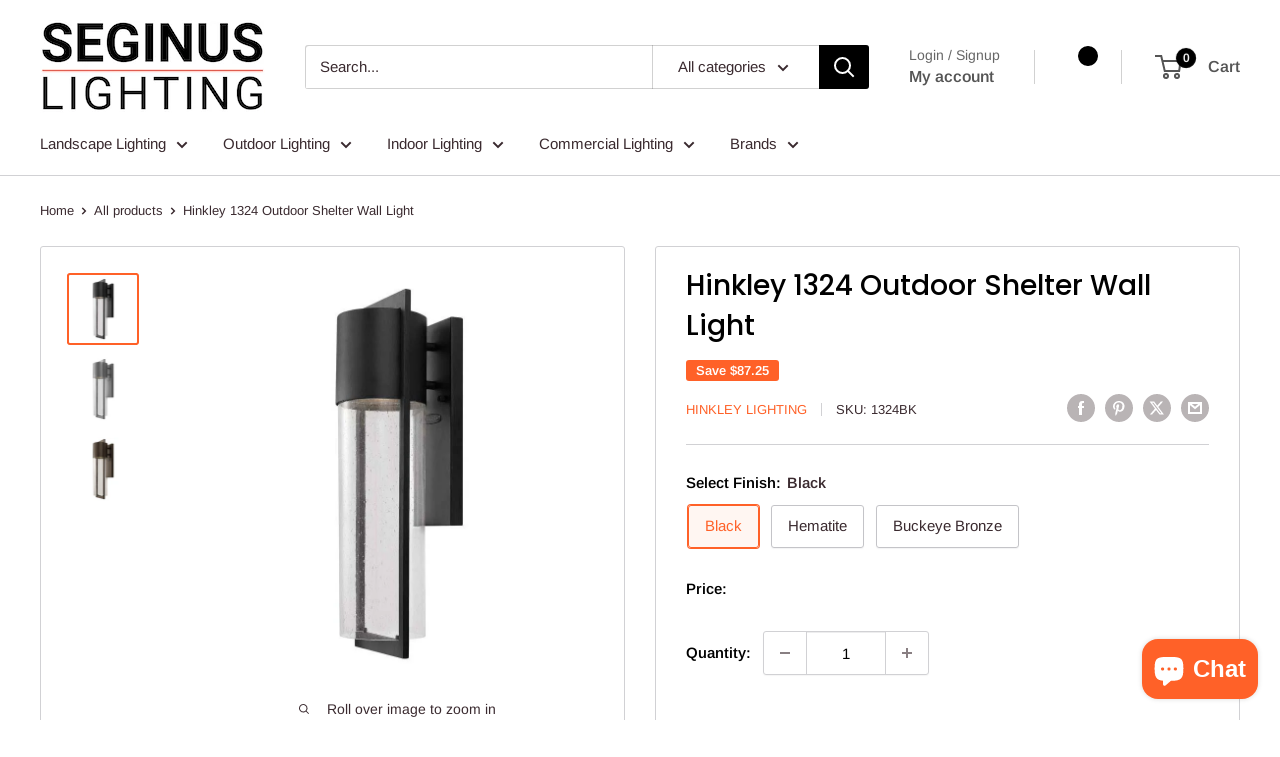

--- FILE ---
content_type: text/html; charset=utf-8
request_url: https://www.seginuslighting.com/products/hinkley-1324-outdoor-shelter-wall?option_values=1192963932358&section_id=template--16821814526150__main
body_size: 8665
content:
<div id="shopify-section-template--16821814526150__main" class="shopify-section">













<section
  data-section-id="template--16821814526150__main"
  data-section-type="product"
  data-section-settings="{
  &quot;showShippingEstimator&quot;: false,
  &quot;galleryTransitionEffect&quot;: &quot;fade&quot;,
  &quot;enableImageZoom&quot;: true,
  &quot;zoomEffect&quot;: &quot;outside&quot;,
  &quot;enableVideoLooping&quot;: false,
  &quot;productOptions&quot;: [&quot;Select Finish&quot;],
  &quot;infoOverflowScroll&quot;: true,
  &quot;isQuickView&quot;: false
}"
>
  <div class="container container--flush">
    <div class="page__sub-header">
      <nav aria-label="Breadcrumb" class="breadcrumb">
        <ol class="breadcrumb__list" role="list">
          <li class="breadcrumb__item">
            <a class="breadcrumb__link link" href="/">Home</a><svg focusable="false" class="icon icon--arrow-right " viewBox="0 0 8 12" role="presentation">
      <path stroke="currentColor" stroke-width="2" d="M2 2l4 4-4 4" fill="none" stroke-linecap="square"></path>
    </svg></li>

          <li class="breadcrumb__item"><a class="breadcrumb__link link" href="/collections/all">All products</a><svg focusable="false" class="icon icon--arrow-right " viewBox="0 0 8 12" role="presentation">
      <path stroke="currentColor" stroke-width="2" d="M2 2l4 4-4 4" fill="none" stroke-linecap="square"></path>
    </svg></li>

          <li class="breadcrumb__item">
            <span class="breadcrumb__link" aria-current="page">Hinkley 1324 Outdoor Shelter Wall Light</span>
          </li>
        </ol>
      </nav></div><product-rerender
      id="product-info-2295701241910-template--16821814526150__main"
      observe-form="product-form-main-2295701241910-template--16821814526150__main"
      allow-partial-rerender
    >
      <div class="product-block-list product-block-list--small">
        <div class="product-block-list__wrapper"><div class="product-block-list__item product-block-list__item--gallery">
              


<div class="card">
    <div class="card__section card__section--tight">
      <div class="product-gallery product-gallery--with-thumbnails"><div class="product-gallery__carousel-wrapper">
          <div class="product-gallery__carousel product-gallery__carousel--zoomable" data-media-count="3" data-initial-media-id="3326966923401"><div class="product-gallery__carousel-item  " tabindex="-1" data-media-id="3326966890633" data-media-type="image"  ><div class="product-gallery__size-limiter" style="max-width: 800px"><div class="aspect-ratio" style="padding-bottom: 100.0%"><img src="//www.seginuslighting.com/cdn/shop/products/hinkley-1324-outdoor-shelter-wall-lights.jpg?v=1748776673&amp;width=800" alt="Hinkley 1324 Outdoor Shelter Wall Lights" srcset="//www.seginuslighting.com/cdn/shop/products/hinkley-1324-outdoor-shelter-wall-lights.jpg?v=1748776673&amp;width=400 400w, //www.seginuslighting.com/cdn/shop/products/hinkley-1324-outdoor-shelter-wall-lights.jpg?v=1748776673&amp;width=500 500w, //www.seginuslighting.com/cdn/shop/products/hinkley-1324-outdoor-shelter-wall-lights.jpg?v=1748776673&amp;width=600 600w, //www.seginuslighting.com/cdn/shop/products/hinkley-1324-outdoor-shelter-wall-lights.jpg?v=1748776673&amp;width=700 700w, //www.seginuslighting.com/cdn/shop/products/hinkley-1324-outdoor-shelter-wall-lights.jpg?v=1748776673&amp;width=800 800w" width="800" height="800" loading="lazy" class="product-gallery__image" data-zoom="//www.seginuslighting.com/cdn/shop/products/hinkley-1324-outdoor-shelter-wall-lights.jpg?v=1748776673&amp;width=1800" data-zoom-width="800"></div>
                    </div></div><div class="product-gallery__carousel-item is-selected " tabindex="-1" data-media-id="3326966923401" data-media-type="image"  ><div class="product-gallery__size-limiter" style="max-width: 800px"><div class="aspect-ratio" style="padding-bottom: 100.0%"><img src="//www.seginuslighting.com/cdn/shop/products/hinkley-1324-outdoor-shelter-wall-lights-add-1.jpg?v=1748776673&amp;width=800" alt="Hinkley 1324 Outdoor Shelter Wall Lights" srcset="//www.seginuslighting.com/cdn/shop/products/hinkley-1324-outdoor-shelter-wall-lights-add-1.jpg?v=1748776673&amp;width=400 400w, //www.seginuslighting.com/cdn/shop/products/hinkley-1324-outdoor-shelter-wall-lights-add-1.jpg?v=1748776673&amp;width=500 500w, //www.seginuslighting.com/cdn/shop/products/hinkley-1324-outdoor-shelter-wall-lights-add-1.jpg?v=1748776673&amp;width=600 600w, //www.seginuslighting.com/cdn/shop/products/hinkley-1324-outdoor-shelter-wall-lights-add-1.jpg?v=1748776673&amp;width=700 700w, //www.seginuslighting.com/cdn/shop/products/hinkley-1324-outdoor-shelter-wall-lights-add-1.jpg?v=1748776673&amp;width=800 800w" width="800" height="800" loading="lazy" class="product-gallery__image" data-zoom="//www.seginuslighting.com/cdn/shop/products/hinkley-1324-outdoor-shelter-wall-lights-add-1.jpg?v=1748776673&amp;width=1800" data-zoom-width="800"></div>
                    </div></div><div class="product-gallery__carousel-item  " tabindex="-1" data-media-id="3326966956169" data-media-type="image"  ><div class="product-gallery__size-limiter" style="max-width: 800px"><div class="aspect-ratio" style="padding-bottom: 100.0%"><img src="//www.seginuslighting.com/cdn/shop/products/hinkley-1324-outdoor-shelter-wall-lights-add-2.jpg?v=1748776674&amp;width=800" alt="Hinkley 1324 Outdoor Shelter Wall Lights" srcset="//www.seginuslighting.com/cdn/shop/products/hinkley-1324-outdoor-shelter-wall-lights-add-2.jpg?v=1748776674&amp;width=400 400w, //www.seginuslighting.com/cdn/shop/products/hinkley-1324-outdoor-shelter-wall-lights-add-2.jpg?v=1748776674&amp;width=500 500w, //www.seginuslighting.com/cdn/shop/products/hinkley-1324-outdoor-shelter-wall-lights-add-2.jpg?v=1748776674&amp;width=600 600w, //www.seginuslighting.com/cdn/shop/products/hinkley-1324-outdoor-shelter-wall-lights-add-2.jpg?v=1748776674&amp;width=700 700w, //www.seginuslighting.com/cdn/shop/products/hinkley-1324-outdoor-shelter-wall-lights-add-2.jpg?v=1748776674&amp;width=800 800w" width="800" height="800" loading="lazy" class="product-gallery__image" data-zoom="//www.seginuslighting.com/cdn/shop/products/hinkley-1324-outdoor-shelter-wall-lights-add-2.jpg?v=1748776674&amp;width=1800" data-zoom-width="800"></div>
                    </div></div></div><span class="product-gallery__zoom-notice">
              <svg focusable="false" class="icon icon--zoom " viewBox="0 0 10 10" role="presentation">
      <path d="M7.58801492 6.8808396L9.999992 9.292784l-.70716.707208-2.41193007-2.41199543C6.15725808 8.15916409 5.24343297 8.50004 4.25 8.50004c-2.347188 0-4.249968-1.902876-4.249968-4.2501C.000032 1.902704 1.902812.000128 4.25.000128c2.347176 0 4.249956 1.902576 4.249956 4.249812 0 .99341752-.34083418 1.90724151-.91194108 2.6308996zM4.25.999992C2.455064.999992.999992 2.454944.999992 4.24994c0 1.794984 1.455072 3.249936 3.250008 3.249936 1.794924 0 3.249996-1.454952 3.249996-3.249936C7.499996 2.454944 6.044924.999992 4.25.999992z" fill="currentColor" fill-rule="evenodd"></path>
    </svg>
              <span class="hidden-pocket">Roll over image to zoom in</span>
              <span class="hidden-lap-and-up">Click on image to zoom</span>
            </span></div><div class="scroller">
            <div class="scroller__inner">
              <div class="product-gallery__thumbnail-list"><a href="//www.seginuslighting.com/cdn/shop/products/hinkley-1324-outdoor-shelter-wall-lights_1024x.jpg?v=1748776673" rel="noopener" class="product-gallery__thumbnail  " data-media-id="3326966890633" ><img src="//www.seginuslighting.com/cdn/shop/products/hinkley-1324-outdoor-shelter-wall-lights.jpg?v=1748776673&amp;width=800" alt="Hinkley 1324 Outdoor Shelter Wall Lights" srcset="//www.seginuslighting.com/cdn/shop/products/hinkley-1324-outdoor-shelter-wall-lights.jpg?v=1748776673&amp;width=130 130w, //www.seginuslighting.com/cdn/shop/products/hinkley-1324-outdoor-shelter-wall-lights.jpg?v=1748776673&amp;width=260 260w, //www.seginuslighting.com/cdn/shop/products/hinkley-1324-outdoor-shelter-wall-lights.jpg?v=1748776673&amp;width=390 390w" width="800" height="800" loading="lazy" sizes="130px"></a><a href="//www.seginuslighting.com/cdn/shop/products/hinkley-1324-outdoor-shelter-wall-lights-add-1_1024x.jpg?v=1748776673" rel="noopener" class="product-gallery__thumbnail is-nav-selected " data-media-id="3326966923401" ><img src="//www.seginuslighting.com/cdn/shop/products/hinkley-1324-outdoor-shelter-wall-lights-add-1.jpg?v=1748776673&amp;width=800" alt="Hinkley 1324 Outdoor Shelter Wall Lights" srcset="//www.seginuslighting.com/cdn/shop/products/hinkley-1324-outdoor-shelter-wall-lights-add-1.jpg?v=1748776673&amp;width=130 130w, //www.seginuslighting.com/cdn/shop/products/hinkley-1324-outdoor-shelter-wall-lights-add-1.jpg?v=1748776673&amp;width=260 260w, //www.seginuslighting.com/cdn/shop/products/hinkley-1324-outdoor-shelter-wall-lights-add-1.jpg?v=1748776673&amp;width=390 390w" width="800" height="800" loading="lazy" sizes="130px"></a><a href="//www.seginuslighting.com/cdn/shop/products/hinkley-1324-outdoor-shelter-wall-lights-add-2_1024x.jpg?v=1748776674" rel="noopener" class="product-gallery__thumbnail  " data-media-id="3326966956169" ><img src="//www.seginuslighting.com/cdn/shop/products/hinkley-1324-outdoor-shelter-wall-lights-add-2.jpg?v=1748776674&amp;width=800" alt="Hinkley 1324 Outdoor Shelter Wall Lights" srcset="//www.seginuslighting.com/cdn/shop/products/hinkley-1324-outdoor-shelter-wall-lights-add-2.jpg?v=1748776674&amp;width=130 130w, //www.seginuslighting.com/cdn/shop/products/hinkley-1324-outdoor-shelter-wall-lights-add-2.jpg?v=1748776674&amp;width=260 260w, //www.seginuslighting.com/cdn/shop/products/hinkley-1324-outdoor-shelter-wall-lights-add-2.jpg?v=1748776674&amp;width=390 390w" width="800" height="800" loading="lazy" sizes="130px"></a></div>
            </div>
          </div><div class="pswp" tabindex="-1" role="dialog" aria-hidden="true">
            <div class="pswp__bg"></div>
            <div class="pswp__scroll-wrap">
              <div class="pswp__container">
                <div class="pswp__item"></div>
                <div class="pswp__item"></div>
                <div class="pswp__item"></div>
              </div>

              <div class="pswp__ui">
                <button class="pswp__button pswp__button--close" aria-label="Close">
                  <svg focusable="false" class="icon icon--close-2 " viewBox="0 0 12 12" role="presentation">
      <path fill-rule="evenodd" clip-rule="evenodd" d="M7.414 6l4.243 4.243-1.414 1.414L6 7.414l-4.243 4.243-1.414-1.414L4.586 6 .343 1.757 1.757.343 6 4.586 10.243.343l1.414 1.414L7.414 6z" fill="currentColor"></path>
    </svg>
                </button>

                <div class="pswp__prev-next">
                  <button class="pswp__button pswp__button--arrow--left" aria-label="Previous">
                    <svg focusable="false" class="icon icon--arrow-left " viewBox="0 0 8 12" role="presentation">
      <path stroke="currentColor" stroke-width="2" d="M6 10L2 6l4-4" fill="none" stroke-linecap="square"></path>
    </svg>
                  </button>

                  <button class="pswp__button pswp__button--arrow--right" aria-label="Next">
                    <svg focusable="false" class="icon icon--arrow-right " viewBox="0 0 8 12" role="presentation">
      <path stroke="currentColor" stroke-width="2" d="M2 2l4 4-4 4" fill="none" stroke-linecap="square"></path>
    </svg>
                  </button>
                </div>

                <div class="pswp__pagination">
                  <span class="pswp__pagination-current"></span> / <span class="pswp__pagination-count"></span>
                </div>
              </div>
            </div>
          </div></div>
    </div>
  </div>
            </div><div class="product-block-list__item product-block-list__item--info">








<div class="card card--collapsed card--sticky"><div id="product-zoom-template--16821814526150__main" class="product__zoom-wrapper"></div><div class="card__section">
    <product-form><form method="post" action="/cart/add" id="product-form-main-2295701241910-template--16821814526150__main" accept-charset="UTF-8" class="product-form" enctype="multipart/form-data"><input type="hidden" name="form_type" value="product" /><input type="hidden" name="utf8" value="✓" /><div class="product-info__block-item" data-block-id="product_meta" data-block-type="product-meta" >
<div class="product-meta"><h1 class="product-meta__title heading h1">Hinkley 1324 Outdoor Shelter Wall Light</h1><div class="product-meta__label-list"><span class="product-label product-label--on-sale" >Save <span>$87.25</span></span></div><div class="product-meta__reference"><a class="product-meta__vendor link link--accented" href="/collections/hinkley-lighting">Hinkley Lighting</a><span class="product-meta__sku" >SKU: <span class="product-meta__sku-number">1324HE</span>
        </span></div><!-- Start of Judge.me code -->
      <div style='' class='jdgm-widget jdgm-preview-badge' data-id='2295701241910' data-auto-install='false'>
        <div style='display:none' class='jdgm-prev-badge' data-average-rating='0.00' data-number-of-reviews='0' data-number-of-questions='0'> <span class='jdgm-prev-badge__stars' data-score='0.00' tabindex='0' aria-label='0.00 stars' role='button'> <span class='jdgm-star jdgm--off'></span><span class='jdgm-star jdgm--off'></span><span class='jdgm-star jdgm--off'></span><span class='jdgm-star jdgm--off'></span><span class='jdgm-star jdgm--off'></span> </span> <span class='jdgm-prev-badge__text'> No reviews </span> </div>
      </div>
      <!-- End of Judge.me code --><div class="product-meta__share-buttons hidden-phone">
      <ul class="social-media__item-list list--unstyled" role="list">
      <li class="social-media__item social-media__item--facebook">
        <a href="https://www.facebook.com/sharer.php?u=https://www.seginuslighting.com/products/hinkley-1324-outdoor-shelter-wall" target="_blank" rel="noopener" aria-label="Share on Facebook"><svg focusable="false" class="icon icon--facebook " viewBox="0 0 30 30">
      <path d="M15 30C6.71572875 30 0 23.2842712 0 15 0 6.71572875 6.71572875 0 15 0c8.2842712 0 15 6.71572875 15 15 0 8.2842712-6.7157288 15-15 15zm3.2142857-17.1429611h-2.1428678v-2.1425646c0-.5852979.8203285-1.07160109 1.0714928-1.07160109h1.071375v-2.1428925h-2.1428678c-2.3564786 0-3.2142536 1.98610393-3.2142536 3.21449359v2.1425646h-1.0714822l.0032143 2.1528011 1.0682679-.0099086v7.499969h3.2142536v-7.499969h2.1428678v-2.1428925z" fill="currentColor" fill-rule="evenodd"></path>
    </svg></a>
      </li>

      <li class="social-media__item social-media__item--pinterest">
        <a href="https://pinterest.com/pin/create/button/?url=https://www.seginuslighting.com/products/hinkley-1324-outdoor-shelter-wall&media=https://www.seginuslighting.com/cdn/shop/products/hinkley-1324-outdoor-shelter-wall-lights_1024x.jpg?v=1748776673&description=Hinkley%201324%20Outdoor%20Shelter%20Wall%20LightShelters%20minimalist%20style%20in%20aluminum%20creates%20a%20chic,%20dramatic%20statement..." target="_blank" rel="noopener" aria-label="Pin on Pinterest"><svg focusable="false" class="icon icon--pinterest " role="presentation" viewBox="0 0 30 30">
      <path d="M15 30C6.71572875 30 0 23.2842712 0 15 0 6.71572875 6.71572875 0 15 0c8.2842712 0 15 6.71572875 15 15 0 8.2842712-6.7157288 15-15 15zm-.4492946-22.49876954c-.3287968.04238918-.6577148.08477836-.9865116.12714793-.619603.15784625-1.2950238.30765013-1.7959124.60980792-1.3367356.80672832-2.26284291 1.74754848-2.88355361 3.27881599-.1001431.247352-.10374313.4870343-.17702448.7625149-.47574032 1.7840923.36779138 3.6310327 1.39120339 4.2696951.1968419.1231267.6448551.3405257.8093833.0511377.0909873-.1603963.0706852-.3734014.1265202-.5593764.036883-.1231267.1532436-.3547666.1263818-.508219-.0455542-.260514-.316041-.4256572-.4299438-.635367-.230748-.4253041-.2421365-.8027267-.3541701-1.3723228.0084116-.0763633.0168405-.1527266.0253733-.2290899.0340445-.6372108.1384107-1.0968422.3287968-1.5502554.5593198-1.3317775 1.4578212-2.07273488 2.9088231-2.5163011.324591-.09899963 1.2400541-.25867013 1.7200175-.1523539.2867042.05078464.5734084.10156927.8600087.1523539 1.0390064.33760307 1.7953931.9602003 2.2007079 1.9316992.252902.6061594.3275507 1.7651044.1517724 2.5415071-.0833199.3679287-.0705641.6832289-.1770418 1.0168107-.3936666 1.2334841-.9709174 2.3763639-2.2765854 2.6942337-.8613761.2093567-1.5070793-.3321303-1.7200175-.8896824-.0589159-.1545509-.1598205-.4285603-.1011297-.6865243.2277711-1.0010987.5562045-1.8969797.8093661-2.8969995.24115-.9528838-.2166421-1.7048063-.9358863-1.8809146-.8949186-.2192233-1.585328.6350139-1.8211644 1.1943903-.1872881.4442919-.3005678 1.2641823-.1517724 1.8557085.0471811.1874265.2666617.689447.2276672.8640842-.1728187.7731269-.3685356 1.6039823-.5818373 2.3635745-.2219729.7906632-.3415527 1.5999416-.5564641 2.3639276-.098793.3507651-.0955738.7263439-.1770244 1.092821v.5337977c-.0739045.3379758-.0194367.9375444.0505042 1.2703809.0449484.2137505-.0261175.4786388.0758948.6357396.0020943.1140055.0159752.1388388.0506254.2031582.3168026-.0095136.7526829-.8673992.9106342-1.118027.3008274-.477913.5797431-.990879.8093833-1.5506281.2069844-.5042174.2391769-1.0621226.4046917-1.60104.1195798-.3894861.2889369-.843272.328918-1.2707535h.0252521c.065614.2342095.3033024.403727.4805692.5334446.5563429.4077482 1.5137774.7873678 2.5547742.5337977 1.1769151-.2868184 2.1141687-.8571599 2.7317812-1.702982.4549537-.6225776.7983583-1.3445472 1.0624066-2.1600633.1297394-.4011574.156982-.8454494.2529193-1.2711066.2405269-1.0661438-.0797199-2.3511383-.3794396-3.0497261-.9078995-2.11694836-2.8374975-3.32410832-5.918897-3.27881604z" fill="currentColor" fill-rule="evenodd"></path>
    </svg></a>
      </li>

      <li class="social-media__item social-media__item--twitter">
        <a href="https://twitter.com/intent/tweet?text=Hinkley%201324%20Outdoor%20Shelter%20Wall%20Light&url=https://www.seginuslighting.com/products/hinkley-1324-outdoor-shelter-wall" target="_blank" rel="noopener" aria-label="Tweet on Twitter"><svg focusable="false" fill="none" class="icon icon--twitter " role="presentation" viewBox="0 0 30 30">
      <path fill-rule="evenodd" clip-rule="evenodd" d="M30 15c0 8.284-6.716 15-15 15-8.284 0-15-6.716-15-15C0 6.716 6.716 0 15 0c8.284 0 15 6.716 15 15Zm-8.427-7h-2.375l-3.914 4.473L11.901 8H7l5.856 7.657L7.306 22h2.376l4.284-4.894L17.709 22h4.78l-6.105-8.07L21.573 8ZM19.68 20.578h-1.316L9.774 9.347h1.412l8.494 11.231Z" fill="currentColor"/>
    </svg></a>
      </li>

      <li class="social-media__item">
        <a href="mailto:?&subject=Hinkley 1324 Outdoor Shelter Wall Light&body=https://www.seginuslighting.com/products/hinkley-1324-outdoor-shelter-wall" aria-label="Share by email"><svg focusable="false" class="icon icon--email " role="presentation" viewBox="0 0 28 28">
      <path d="M14 28C6.2680135 28 0 21.7319865 0 14S6.2680135 0 14 0s14 6.2680135 14 14-6.2680135 14-14 14zm-3.2379501-18h6.4759002L14 12.6982917 10.7620499 10zM19 11.1350416V18H9v-6.8649584l5 4.1666667 5-4.1666667zM21 8H7v12h14V8z"></path>
    </svg></a>
      </li>
    </ul>
    </div></div>

<hr class="card__separator"></div><div class="product-info__block-item" data-block-id="variant_selector" data-block-type="variant-selector" >








<variant-picker handle="hinkley-1324-outdoor-shelter-wall" section-id="template--16821814526150__main" form-id="product-form-main-2295701241910-template--16821814526150__main" update-url  class="product-form__variants" ><script data-variant type="application/json">{"id":44818057855174,"title":"Hematite","option1":"Hematite","option2":null,"option3":null,"sku":"1324HE","requires_shipping":true,"taxable":true,"featured_image":{"id":11548983590966,"product_id":2295701241910,"position":2,"created_at":"2019-08-26T00:57:48-07:00","updated_at":"2025-06-01T04:17:53-07:00","alt":"Hinkley 1324 Outdoor Shelter Wall Lights","width":800,"height":800,"src":"\/\/www.seginuslighting.com\/cdn\/shop\/products\/hinkley-1324-outdoor-shelter-wall-lights-add-1.jpg?v=1748776673","variant_ids":[44818057855174]},"available":true,"name":"Hinkley 1324 Outdoor Shelter Wall Light - Hematite","public_title":"Hematite","options":["Hematite"],"price":34900,"weight":0,"compare_at_price":43625,"inventory_quantity":0,"inventory_management":null,"inventory_policy":"deny","barcode":"640665932409","featured_media":{"alt":"Hinkley 1324 Outdoor Shelter Wall Lights","id":3326966923401,"position":2,"preview_image":{"aspect_ratio":1.0,"height":800,"width":800,"src":"\/\/www.seginuslighting.com\/cdn\/shop\/products\/hinkley-1324-outdoor-shelter-wall-lights-add-1.jpg?v=1748776673"}},"requires_selling_plan":false,"selling_plan_allocations":[]}</script>
     
      
      
<div class="product-form__option"><span class="product-form__option-name text--strong">Select Finish: <span class="product-form__selected-value">Hematite</span></span>

            <div class="block-swatch-list">
              
              
              
               
<div class="block-swatch "><input class="block-swatch__radio product-form__single-selector" type="radio" name="option1" id="option1-1" value="1192963899590" form="product-form-main-2295701241910-template--16821814526150__main"  data-option-position="1">
                    <label class="block-swatch__item" for="option1-1" title="Black">
                      <span class="block-swatch__item-text">Black</span>
                    </label></div>
              
              
              
               
<div class="block-swatch "><input class="block-swatch__radio product-form__single-selector" type="radio" name="option1" id="option1-2" value="1192963932358" form="product-form-main-2295701241910-template--16821814526150__main" checked data-option-position="1">
                    <label class="block-swatch__item" for="option1-2" title="Hematite">
                      <span class="block-swatch__item-text">Hematite</span>
                    </label></div>
              
              
              
               
<div class="block-swatch "><input class="block-swatch__radio product-form__single-selector" type="radio" name="option1" id="option1-3" value="1192963965126" form="product-form-main-2295701241910-template--16821814526150__main"  data-option-position="1">
                    <label class="block-swatch__item" for="option1-3" title="Buckeye Bronze">
                      <span class="block-swatch__item-text">Buckeye Bronze</span>
                    </label></div></div></div><div class="no-js product-form__option">
      <label class="product-form__option-name text--strong" for="product-select-2295701241910">Variant</label>

      <div class="select-wrapper select-wrapper--primary">
        <select id="product-select-2295701241910" name="id"><option   value="44818057822406" data-sku="1324BK">Black - $349.00</option><option selected="selected"  value="44818057855174" data-sku="1324HE">Hematite - $349.00</option><option   value="44818057887942" data-sku="1324KZ">Buckeye Bronze - $349.00</option></select>
      </div>
    </div>
  </variant-picker><div class="product-form__info-list">
  <div class="product-form__info-item">
    <span class="product-form__info-title text--strong">Price:</span>

    <div class="product-form__info-content" role="region" aria-live="polite">
      <div class="price-list"><span class="price price--highlight">
            <span class="visually-hidden">Sale price</span>$349.00 USD</span>

          <span class="price price--compare">
            <span class="visually-hidden">Regular price</span>$436.25 USD</span></div>

      <div class="product-form__price-info" style="display: none">
        <div class="unit-price-measurement">
          <span class="unit-price-measurement__price"></span>
          <span class="unit-price-measurement__separator">/ </span>

          <span class="unit-price-measurement__reference-value"></span>

          <span class="unit-price-measurement__reference-unit"></span>
        </div>
      </div></div>
  </div><div class="product-form__info-item product-form__info-item--quantity">
        <label for="template--16821814526150__main-2295701241910-quantity" class="product-form__info-title text--strong">Quantity:</label>

        <div class="product-form__info-content">
          <quantity-picker class="quantity-selector quantity-selector--product">
            <button type="button" class="quantity-selector__button" data-action="decrease-picker-quantity" aria-label="Decrease quantity by 1" title="Decrease quantity by 1"><svg focusable="false" class="icon icon--minus " viewBox="0 0 10 2" role="presentation">
      <path d="M10 0v2H0V0z" fill="currentColor"></path>
    </svg></button>
            <input id="template--16821814526150__main-2295701241910-quantity" name="quantity" aria-label="Quantity" class="quantity-selector__value" inputmode="numeric" value="1" size="3">
            <button type="button" class="quantity-selector__button" data-action="increase-picker-quantity" aria-label="Increase quantity by 1" title="Increase quantity by 1"><svg focusable="false" class="icon icon--plus " viewBox="0 0 10 10" role="presentation">
      <path d="M6 4h4v2H6v4H4V6H0V4h4V0h2v4z" fill="currentColor" fill-rule="evenodd"></path>
    </svg></button>
          </quantity-picker>
        </div>
      </div></div>
</div><div class="product-info__block-item" data-block-id="liquid_y4LEMz" data-block-type="liquid" ></div><div class="product-info__block-item" data-block-id="complementary_products_rrhN8M" data-block-type="complementary-products" ></div><div class="product-info__block-item" data-block-id="buy_buttons" data-block-type="buy-buttons" ><div class="product-form__buy-buttons" ><div class="product-form__payment-container"><button type="submit" class="product-form__add-button button button--primary" data-action="add-to-cart">
            Add to cart
          </button><div data-shopify="payment-button" class="shopify-payment-button"> <shopify-accelerated-checkout recommended="{&quot;supports_subs&quot;:true,&quot;supports_def_opts&quot;:false,&quot;name&quot;:&quot;shop_pay&quot;,&quot;wallet_params&quot;:{&quot;shopId&quot;:19161697,&quot;merchantName&quot;:&quot;Seginus Lighting&quot;,&quot;personalized&quot;:true}}" fallback="{&quot;supports_subs&quot;:true,&quot;supports_def_opts&quot;:true,&quot;name&quot;:&quot;buy_it_now&quot;,&quot;wallet_params&quot;:{}}" access-token="d0e8b83fe691db17eade782adea8ec8e" buyer-country="US" buyer-locale="en" buyer-currency="USD" variant-params="[{&quot;id&quot;:44818057822406,&quot;requiresShipping&quot;:true},{&quot;id&quot;:44818057855174,&quot;requiresShipping&quot;:true},{&quot;id&quot;:44818057887942,&quot;requiresShipping&quot;:true}]" shop-id="19161697" enabled-flags="[&quot;d6d12da0&quot;,&quot;ae0f5bf6&quot;]" > <div class="shopify-payment-button__button" role="button" disabled aria-hidden="true" style="background-color: transparent; border: none"> <div class="shopify-payment-button__skeleton">&nbsp;</div> </div> <div class="shopify-payment-button__more-options shopify-payment-button__skeleton" role="button" disabled aria-hidden="true">&nbsp;</div> </shopify-accelerated-checkout> <small id="shopify-buyer-consent" class="hidden" aria-hidden="true" data-consent-type="subscription"> This item is a recurring or deferred purchase. By continuing, I agree to the <span id="shopify-subscription-policy-button">cancellation policy</span> and authorize you to charge my payment method at the prices, frequency and dates listed on this page until my order is fulfilled or I cancel, if permitted. </small> </div>
</div>
  <div class="swym-wishlist-button-bar"></div>
  

  <div class="swym-button-bar swym-wishlist-button-bar">
    <div class="swym-btn-container" data-position="default">
      <button
        aria-label="Add to Wishlist"
        id="swym-quick-view"
        data-with-epi="true"
        class="swym-button swym-add-to-wishlist product_2295701241910"
        data-swaction="addToWishlist"
        data-product-id="2295701241910"
        data-variant-id="44818057822406"
        data-product-url="https://www.seginuslighting.com/products/hinkley-1324-outdoor-shelter-wall"
      >
        <span class="swym-wishlist-cta"></span>
      </button>
    </div>
  </div>

  
</div>
</div><div class="product-info__block-item" data-block-id="description" data-block-type="description" ></div><div class="product-info__block-item" data-block-id="ed757519-79e7-446a-846e-a5be25960312" data-block-type="text" ><div class="product-meta__text rte"><p><strong></strong></p></div></div><div class="product-info__block-item" data-block-id="621a9920-bab0-4387-9a60-3ee8f230222c" data-block-type="text" ><div class="product-meta__text rte"><p><strong></strong></p></div></div><div class="product-info__block-item" data-block-id="a6131666-45bb-4f04-929e-3ea074cbe475" data-block-type="text" ></div><div class="product-info__block-item" data-block-id="3ef33cc1-a704-4893-9b30-121cdd7ec810" data-block-type="text" ><div class="product-meta__text rte"><p><strong></strong></p></div></div><div class="product-info__block-item" data-block-id="text_4JL9eM" data-block-type="text" ></div><div class="product-meta__share-buttons hidden-tablet-and-up">
            <span class="text--strong">Share this product</span><ul class="social-media__item-list list--unstyled" role="list">
              <li class="social-media__item social-media__item--facebook">
                <a href="https://www.facebook.com/sharer.php?u=https://www.seginuslighting.com/products/hinkley-1324-outdoor-shelter-wall" target="_blank" rel="noopener" aria-label="Share on Facebook"><svg focusable="false" class="icon icon--facebook " viewBox="0 0 30 30">
      <path d="M15 30C6.71572875 30 0 23.2842712 0 15 0 6.71572875 6.71572875 0 15 0c8.2842712 0 15 6.71572875 15 15 0 8.2842712-6.7157288 15-15 15zm3.2142857-17.1429611h-2.1428678v-2.1425646c0-.5852979.8203285-1.07160109 1.0714928-1.07160109h1.071375v-2.1428925h-2.1428678c-2.3564786 0-3.2142536 1.98610393-3.2142536 3.21449359v2.1425646h-1.0714822l.0032143 2.1528011 1.0682679-.0099086v7.499969h3.2142536v-7.499969h2.1428678v-2.1428925z" fill="currentColor" fill-rule="evenodd"></path>
    </svg></a>
              </li>

              <li class="social-media__item social-media__item--pinterest">
                <a href="https://pinterest.com/pin/create/button/?url=https://www.seginuslighting.com/products/hinkley-1324-outdoor-shelter-wall&media=https://www.seginuslighting.com/cdn/shop/products/hinkley-1324-outdoor-shelter-wall-lights_1024x.jpg?v=1748776673&description=Hinkley%201324%20Outdoor%20Shelter%20Wall%20LightShelters%20minimalist%20style%20in%20aluminum%20creates%20a%20chic,%20dramatic%20statement..." target="_blank" rel="noopener" aria-label="Pin on Pinterest"><svg focusable="false" class="icon icon--pinterest " role="presentation" viewBox="0 0 30 30">
      <path d="M15 30C6.71572875 30 0 23.2842712 0 15 0 6.71572875 6.71572875 0 15 0c8.2842712 0 15 6.71572875 15 15 0 8.2842712-6.7157288 15-15 15zm-.4492946-22.49876954c-.3287968.04238918-.6577148.08477836-.9865116.12714793-.619603.15784625-1.2950238.30765013-1.7959124.60980792-1.3367356.80672832-2.26284291 1.74754848-2.88355361 3.27881599-.1001431.247352-.10374313.4870343-.17702448.7625149-.47574032 1.7840923.36779138 3.6310327 1.39120339 4.2696951.1968419.1231267.6448551.3405257.8093833.0511377.0909873-.1603963.0706852-.3734014.1265202-.5593764.036883-.1231267.1532436-.3547666.1263818-.508219-.0455542-.260514-.316041-.4256572-.4299438-.635367-.230748-.4253041-.2421365-.8027267-.3541701-1.3723228.0084116-.0763633.0168405-.1527266.0253733-.2290899.0340445-.6372108.1384107-1.0968422.3287968-1.5502554.5593198-1.3317775 1.4578212-2.07273488 2.9088231-2.5163011.324591-.09899963 1.2400541-.25867013 1.7200175-.1523539.2867042.05078464.5734084.10156927.8600087.1523539 1.0390064.33760307 1.7953931.9602003 2.2007079 1.9316992.252902.6061594.3275507 1.7651044.1517724 2.5415071-.0833199.3679287-.0705641.6832289-.1770418 1.0168107-.3936666 1.2334841-.9709174 2.3763639-2.2765854 2.6942337-.8613761.2093567-1.5070793-.3321303-1.7200175-.8896824-.0589159-.1545509-.1598205-.4285603-.1011297-.6865243.2277711-1.0010987.5562045-1.8969797.8093661-2.8969995.24115-.9528838-.2166421-1.7048063-.9358863-1.8809146-.8949186-.2192233-1.585328.6350139-1.8211644 1.1943903-.1872881.4442919-.3005678 1.2641823-.1517724 1.8557085.0471811.1874265.2666617.689447.2276672.8640842-.1728187.7731269-.3685356 1.6039823-.5818373 2.3635745-.2219729.7906632-.3415527 1.5999416-.5564641 2.3639276-.098793.3507651-.0955738.7263439-.1770244 1.092821v.5337977c-.0739045.3379758-.0194367.9375444.0505042 1.2703809.0449484.2137505-.0261175.4786388.0758948.6357396.0020943.1140055.0159752.1388388.0506254.2031582.3168026-.0095136.7526829-.8673992.9106342-1.118027.3008274-.477913.5797431-.990879.8093833-1.5506281.2069844-.5042174.2391769-1.0621226.4046917-1.60104.1195798-.3894861.2889369-.843272.328918-1.2707535h.0252521c.065614.2342095.3033024.403727.4805692.5334446.5563429.4077482 1.5137774.7873678 2.5547742.5337977 1.1769151-.2868184 2.1141687-.8571599 2.7317812-1.702982.4549537-.6225776.7983583-1.3445472 1.0624066-2.1600633.1297394-.4011574.156982-.8454494.2529193-1.2711066.2405269-1.0661438-.0797199-2.3511383-.3794396-3.0497261-.9078995-2.11694836-2.8374975-3.32410832-5.918897-3.27881604z" fill="currentColor" fill-rule="evenodd"></path>
    </svg></a>
              </li>

              <li class="social-media__item social-media__item--twitter">
                <a href="https://twitter.com/intent/tweet?text=Hinkley%201324%20Outdoor%20Shelter%20Wall%20Light&url=https://www.seginuslighting.com/products/hinkley-1324-outdoor-shelter-wall" target="_blank" rel="noopener" aria-label="Tweet on Twitter"><svg focusable="false" fill="none" class="icon icon--twitter " role="presentation" viewBox="0 0 30 30">
      <path fill-rule="evenodd" clip-rule="evenodd" d="M30 15c0 8.284-6.716 15-15 15-8.284 0-15-6.716-15-15C0 6.716 6.716 0 15 0c8.284 0 15 6.716 15 15Zm-8.427-7h-2.375l-3.914 4.473L11.901 8H7l5.856 7.657L7.306 22h2.376l4.284-4.894L17.709 22h4.78l-6.105-8.07L21.573 8ZM19.68 20.578h-1.316L9.774 9.347h1.412l8.494 11.231Z" fill="currentColor"/>
    </svg></a>
              </li>

              <li class="social-media__item">
                <a href="mailto:?&subject=Hinkley 1324 Outdoor Shelter Wall Light&body=https://www.seginuslighting.com/products/hinkley-1324-outdoor-shelter-wall" aria-label="Share by email"><svg focusable="false" class="icon icon--email " role="presentation" viewBox="0 0 28 28">
      <path d="M14 28C6.2680135 28 0 21.7319865 0 14S6.2680135 0 14 0s14 6.2680135 14 14-6.2680135 14-14 14zm-3.2379501-18h6.4759002L14 12.6982917 10.7620499 10zM19 11.1350416V18H9v-6.8649584l5 4.1666667 5-4.1666667zM21 8H7v12h14V8z"></path>
    </svg></a>
              </li>
            </ul>
          </div><input type="hidden" name="product-id" value="2295701241910" /><input type="hidden" name="section-id" value="template--16821814526150__main" /></form></product-form>
  </div>
</div></div><div
                  class="product-block-list__item product-block-list__item--content"
                  data-block-type="liquid"
                  data-block-id="liquid_y4LEMz"
                  
                ></div><product-recommendations
                  class="product-block-list__item product-block-list__item--complementary"
                  intent="complementary"
                  product="2295701241910"
                  limit="10"
                  section-id="template--16821814526150__main"
                  
                ></product-recommendations><div
                    class="product-block-list__item product-block-list__item--description"
                    
                  >
                    <div class="card"><div class="card__header">
                          <h2 class="card__title heading h3">Description</h2>
                        </div>

                        <div
                          class="card__section "
                          
                        >
                          <div class="rte text--pull easytabs-widget">
                            <h2>Hinkley 1324 Outdoor Shelter Wall Light</h2><p>Shelters minimalist style in aluminum creates a chic, dramatic statement as the light from above grazes through its clear seedy glass. Shelter comes standard Dark Sky compliant.</p><h3>Brand Information</h3><ul>
<li>Brand: Hinkley Lighting</li>
<li>Collection: Outdoor Wall Light</li>
</ul><h3>Dimensions</h3><ul>
<li>Height (inch.): 20.50</li>
<li>Length (inch.): 6.5</li>
<li>Width (inch.): 6.25</li>
<li>Extends (inch.): 6.5</li>
<li>Backplate Dimensions (inch.): 4.5"W X 12"H</li>
</ul><h3>Electrical &amp; Bulb Information</h3><ul><li>Voltage: 120V</li></ul><h3>Design Information</h3><ul>
<li>Style: Transitional, Modern</li>
<li>Material: Solid Aluminum</li>
<li>Glass Type: Clear Seedy</li>
</ul><h3>Product Ratings</h3><ul>
<li>Safety Rating: C-US Wet Rated</li>
<li>Dark Sky: Yes</li>
<li>Outdoor Use: Listed For Outdoor Use</li>
</ul><div id="ex1_modal" class="modal" style="display:none;max-width: 700px">
<img height="76" width="637" src="https://cdn.shopify.com/s/files/1/1916/1697/files/Ca-warning-prop-65.png?5685"> </div><div style="color:#999">California Residents: <a style="text-decoration:underline;" href="#ex1_modal" rel="modal:open">Prop 65 regulations</a>
</div><h5>Product Files</h5><p><a href="https://cdn.shopify.com/s/files/1/1916/1697/files/hinkley-1324-instruction.pdf" target="_blank" rel="noopener noreferrer">Click for Instruction <img src="https://cdn.shopify.com/s/files/1/1916/1697/files/pdf-icon2_thumb_ce6aac8a-5dd6-4090-9d7b-a071ab3e51c1.png?5597370559161569354%22" alt=""></a></p>
                          </div></div></div>
                  </div>
</div>
      </div>
    </product-rerender>
  </div>
</section>

<template>
  <section
    data-section-id="template--16821814526150__main"
    data-section-type="product-quick-view"
    data-section-settings="{
  &quot;showShippingEstimator&quot;: false,
  &quot;galleryTransitionEffect&quot;: &quot;fade&quot;,
  &quot;enableImageZoom&quot;: true,
  &quot;zoomEffect&quot;: &quot;outside&quot;,
  &quot;enableVideoLooping&quot;: false,
  &quot;infoOverflowScroll&quot;: false,
  &quot;productOptions&quot;: [&quot;Select Finish&quot;],
  &quot;isQuickView&quot;: true
}"
  >
    <product-rerender id="quick-buy-modal-content" observe-form="product-form-quick-buy-2295701241910-template--16821814526150__main" allow-partial-rerender>
      <div class="featured-product">


<div class="card">
    <div class="card__section card__section--tight">
      <div class="product-gallery product-gallery--with-thumbnails"><div class="product-gallery__carousel-wrapper">
          <div class="product-gallery__carousel product-gallery__carousel--zoomable" data-media-count="3" data-initial-media-id="3326966923401"><div class="product-gallery__carousel-item  " tabindex="-1" data-media-id="3326966890633" data-media-type="image"  ><div class="product-gallery__size-limiter" style="max-width: 800px"><div class="aspect-ratio" style="padding-bottom: 100.0%"><img src="//www.seginuslighting.com/cdn/shop/products/hinkley-1324-outdoor-shelter-wall-lights.jpg?v=1748776673&amp;width=800" alt="Hinkley 1324 Outdoor Shelter Wall Lights" srcset="//www.seginuslighting.com/cdn/shop/products/hinkley-1324-outdoor-shelter-wall-lights.jpg?v=1748776673&amp;width=400 400w, //www.seginuslighting.com/cdn/shop/products/hinkley-1324-outdoor-shelter-wall-lights.jpg?v=1748776673&amp;width=500 500w, //www.seginuslighting.com/cdn/shop/products/hinkley-1324-outdoor-shelter-wall-lights.jpg?v=1748776673&amp;width=600 600w, //www.seginuslighting.com/cdn/shop/products/hinkley-1324-outdoor-shelter-wall-lights.jpg?v=1748776673&amp;width=700 700w, //www.seginuslighting.com/cdn/shop/products/hinkley-1324-outdoor-shelter-wall-lights.jpg?v=1748776673&amp;width=800 800w" width="800" height="800" loading="lazy" class="product-gallery__image" data-zoom="//www.seginuslighting.com/cdn/shop/products/hinkley-1324-outdoor-shelter-wall-lights.jpg?v=1748776673&amp;width=1800" data-zoom-width="800"></div>
                    </div></div><div class="product-gallery__carousel-item is-selected " tabindex="-1" data-media-id="3326966923401" data-media-type="image"  ><div class="product-gallery__size-limiter" style="max-width: 800px"><div class="aspect-ratio" style="padding-bottom: 100.0%"><img src="//www.seginuslighting.com/cdn/shop/products/hinkley-1324-outdoor-shelter-wall-lights-add-1.jpg?v=1748776673&amp;width=800" alt="Hinkley 1324 Outdoor Shelter Wall Lights" srcset="//www.seginuslighting.com/cdn/shop/products/hinkley-1324-outdoor-shelter-wall-lights-add-1.jpg?v=1748776673&amp;width=400 400w, //www.seginuslighting.com/cdn/shop/products/hinkley-1324-outdoor-shelter-wall-lights-add-1.jpg?v=1748776673&amp;width=500 500w, //www.seginuslighting.com/cdn/shop/products/hinkley-1324-outdoor-shelter-wall-lights-add-1.jpg?v=1748776673&amp;width=600 600w, //www.seginuslighting.com/cdn/shop/products/hinkley-1324-outdoor-shelter-wall-lights-add-1.jpg?v=1748776673&amp;width=700 700w, //www.seginuslighting.com/cdn/shop/products/hinkley-1324-outdoor-shelter-wall-lights-add-1.jpg?v=1748776673&amp;width=800 800w" width="800" height="800" loading="lazy" class="product-gallery__image" data-zoom="//www.seginuslighting.com/cdn/shop/products/hinkley-1324-outdoor-shelter-wall-lights-add-1.jpg?v=1748776673&amp;width=1800" data-zoom-width="800"></div>
                    </div></div><div class="product-gallery__carousel-item  " tabindex="-1" data-media-id="3326966956169" data-media-type="image"  ><div class="product-gallery__size-limiter" style="max-width: 800px"><div class="aspect-ratio" style="padding-bottom: 100.0%"><img src="//www.seginuslighting.com/cdn/shop/products/hinkley-1324-outdoor-shelter-wall-lights-add-2.jpg?v=1748776674&amp;width=800" alt="Hinkley 1324 Outdoor Shelter Wall Lights" srcset="//www.seginuslighting.com/cdn/shop/products/hinkley-1324-outdoor-shelter-wall-lights-add-2.jpg?v=1748776674&amp;width=400 400w, //www.seginuslighting.com/cdn/shop/products/hinkley-1324-outdoor-shelter-wall-lights-add-2.jpg?v=1748776674&amp;width=500 500w, //www.seginuslighting.com/cdn/shop/products/hinkley-1324-outdoor-shelter-wall-lights-add-2.jpg?v=1748776674&amp;width=600 600w, //www.seginuslighting.com/cdn/shop/products/hinkley-1324-outdoor-shelter-wall-lights-add-2.jpg?v=1748776674&amp;width=700 700w, //www.seginuslighting.com/cdn/shop/products/hinkley-1324-outdoor-shelter-wall-lights-add-2.jpg?v=1748776674&amp;width=800 800w" width="800" height="800" loading="lazy" class="product-gallery__image" data-zoom="//www.seginuslighting.com/cdn/shop/products/hinkley-1324-outdoor-shelter-wall-lights-add-2.jpg?v=1748776674&amp;width=1800" data-zoom-width="800"></div>
                    </div></div></div><span class="product-gallery__zoom-notice">
              <svg focusable="false" class="icon icon--zoom " viewBox="0 0 10 10" role="presentation">
      <path d="M7.58801492 6.8808396L9.999992 9.292784l-.70716.707208-2.41193007-2.41199543C6.15725808 8.15916409 5.24343297 8.50004 4.25 8.50004c-2.347188 0-4.249968-1.902876-4.249968-4.2501C.000032 1.902704 1.902812.000128 4.25.000128c2.347176 0 4.249956 1.902576 4.249956 4.249812 0 .99341752-.34083418 1.90724151-.91194108 2.6308996zM4.25.999992C2.455064.999992.999992 2.454944.999992 4.24994c0 1.794984 1.455072 3.249936 3.250008 3.249936 1.794924 0 3.249996-1.454952 3.249996-3.249936C7.499996 2.454944 6.044924.999992 4.25.999992z" fill="currentColor" fill-rule="evenodd"></path>
    </svg>
              <span class="hidden-pocket">Roll over image to zoom in</span>
              <span class="hidden-lap-and-up">Click on image to zoom</span>
            </span></div><div class="scroller">
            <div class="scroller__inner">
              <div class="product-gallery__thumbnail-list"><a href="//www.seginuslighting.com/cdn/shop/products/hinkley-1324-outdoor-shelter-wall-lights_1024x.jpg?v=1748776673" rel="noopener" class="product-gallery__thumbnail  " data-media-id="3326966890633" ><img src="//www.seginuslighting.com/cdn/shop/products/hinkley-1324-outdoor-shelter-wall-lights.jpg?v=1748776673&amp;width=800" alt="Hinkley 1324 Outdoor Shelter Wall Lights" srcset="//www.seginuslighting.com/cdn/shop/products/hinkley-1324-outdoor-shelter-wall-lights.jpg?v=1748776673&amp;width=130 130w, //www.seginuslighting.com/cdn/shop/products/hinkley-1324-outdoor-shelter-wall-lights.jpg?v=1748776673&amp;width=260 260w, //www.seginuslighting.com/cdn/shop/products/hinkley-1324-outdoor-shelter-wall-lights.jpg?v=1748776673&amp;width=390 390w" width="800" height="800" loading="lazy" sizes="130px"></a><a href="//www.seginuslighting.com/cdn/shop/products/hinkley-1324-outdoor-shelter-wall-lights-add-1_1024x.jpg?v=1748776673" rel="noopener" class="product-gallery__thumbnail is-nav-selected " data-media-id="3326966923401" ><img src="//www.seginuslighting.com/cdn/shop/products/hinkley-1324-outdoor-shelter-wall-lights-add-1.jpg?v=1748776673&amp;width=800" alt="Hinkley 1324 Outdoor Shelter Wall Lights" srcset="//www.seginuslighting.com/cdn/shop/products/hinkley-1324-outdoor-shelter-wall-lights-add-1.jpg?v=1748776673&amp;width=130 130w, //www.seginuslighting.com/cdn/shop/products/hinkley-1324-outdoor-shelter-wall-lights-add-1.jpg?v=1748776673&amp;width=260 260w, //www.seginuslighting.com/cdn/shop/products/hinkley-1324-outdoor-shelter-wall-lights-add-1.jpg?v=1748776673&amp;width=390 390w" width="800" height="800" loading="lazy" sizes="130px"></a><a href="//www.seginuslighting.com/cdn/shop/products/hinkley-1324-outdoor-shelter-wall-lights-add-2_1024x.jpg?v=1748776674" rel="noopener" class="product-gallery__thumbnail  " data-media-id="3326966956169" ><img src="//www.seginuslighting.com/cdn/shop/products/hinkley-1324-outdoor-shelter-wall-lights-add-2.jpg?v=1748776674&amp;width=800" alt="Hinkley 1324 Outdoor Shelter Wall Lights" srcset="//www.seginuslighting.com/cdn/shop/products/hinkley-1324-outdoor-shelter-wall-lights-add-2.jpg?v=1748776674&amp;width=130 130w, //www.seginuslighting.com/cdn/shop/products/hinkley-1324-outdoor-shelter-wall-lights-add-2.jpg?v=1748776674&amp;width=260 260w, //www.seginuslighting.com/cdn/shop/products/hinkley-1324-outdoor-shelter-wall-lights-add-2.jpg?v=1748776674&amp;width=390 390w" width="800" height="800" loading="lazy" sizes="130px"></a></div>
            </div>
          </div><div class="pswp" tabindex="-1" role="dialog" aria-hidden="true">
            <div class="pswp__bg"></div>
            <div class="pswp__scroll-wrap">
              <div class="pswp__container">
                <div class="pswp__item"></div>
                <div class="pswp__item"></div>
                <div class="pswp__item"></div>
              </div>

              <div class="pswp__ui">
                <button class="pswp__button pswp__button--close" aria-label="Close">
                  <svg focusable="false" class="icon icon--close-2 " viewBox="0 0 12 12" role="presentation">
      <path fill-rule="evenodd" clip-rule="evenodd" d="M7.414 6l4.243 4.243-1.414 1.414L6 7.414l-4.243 4.243-1.414-1.414L4.586 6 .343 1.757 1.757.343 6 4.586 10.243.343l1.414 1.414L7.414 6z" fill="currentColor"></path>
    </svg>
                </button>

                <div class="pswp__prev-next">
                  <button class="pswp__button pswp__button--arrow--left" aria-label="Previous">
                    <svg focusable="false" class="icon icon--arrow-left " viewBox="0 0 8 12" role="presentation">
      <path stroke="currentColor" stroke-width="2" d="M6 10L2 6l4-4" fill="none" stroke-linecap="square"></path>
    </svg>
                  </button>

                  <button class="pswp__button pswp__button--arrow--right" aria-label="Next">
                    <svg focusable="false" class="icon icon--arrow-right " viewBox="0 0 8 12" role="presentation">
      <path stroke="currentColor" stroke-width="2" d="M2 2l4 4-4 4" fill="none" stroke-linecap="square"></path>
    </svg>
                  </button>
                </div>

                <div class="pswp__pagination">
                  <span class="pswp__pagination-current"></span> / <span class="pswp__pagination-count"></span>
                </div>
              </div>
            </div>
          </div></div>
    </div>
  </div>








<div class="card card--collapsed card--sticky"><div id="product-zoom-template--16821814526150__main" class="product__zoom-wrapper"></div><div class="card__section">
    <product-form><form method="post" action="/cart/add" id="product-form-quick-buy-2295701241910-template--16821814526150__main" accept-charset="UTF-8" class="product-form" enctype="multipart/form-data"><input type="hidden" name="form_type" value="product" /><input type="hidden" name="utf8" value="✓" /><div class="product-info__block-item" data-block-id="product_meta" data-block-type="product-meta" >
<div class="product-meta"><h3 class="product-meta__title heading h2">
      <a href="/products/hinkley-1324-outdoor-shelter-wall">Hinkley 1324 Outdoor Shelter Wall Light</a>
    </h3><div class="product-meta__label-list"><span class="product-label product-label--on-sale" >Save <span>$87.25</span></span></div><div class="product-meta__reference"><a class="product-meta__vendor link link--accented" href="/collections/hinkley-lighting">Hinkley Lighting</a><span class="product-meta__sku" >SKU: <span class="product-meta__sku-number">1324HE</span>
        </span></div><!-- Start of Judge.me code -->
      <div style='' class='jdgm-widget jdgm-preview-badge' data-id='2295701241910' data-auto-install='false'>
        <div style='display:none' class='jdgm-prev-badge' data-average-rating='0.00' data-number-of-reviews='0' data-number-of-questions='0'> <span class='jdgm-prev-badge__stars' data-score='0.00' tabindex='0' aria-label='0.00 stars' role='button'> <span class='jdgm-star jdgm--off'></span><span class='jdgm-star jdgm--off'></span><span class='jdgm-star jdgm--off'></span><span class='jdgm-star jdgm--off'></span><span class='jdgm-star jdgm--off'></span> </span> <span class='jdgm-prev-badge__text'> No reviews </span> </div>
      </div>
      <!-- End of Judge.me code --><div class="product-meta__share-buttons hidden-phone">
      <ul class="social-media__item-list list--unstyled" role="list">
      <li class="social-media__item social-media__item--facebook">
        <a href="https://www.facebook.com/sharer.php?u=https://www.seginuslighting.com/products/hinkley-1324-outdoor-shelter-wall" target="_blank" rel="noopener" aria-label="Share on Facebook"><svg focusable="false" class="icon icon--facebook " viewBox="0 0 30 30">
      <path d="M15 30C6.71572875 30 0 23.2842712 0 15 0 6.71572875 6.71572875 0 15 0c8.2842712 0 15 6.71572875 15 15 0 8.2842712-6.7157288 15-15 15zm3.2142857-17.1429611h-2.1428678v-2.1425646c0-.5852979.8203285-1.07160109 1.0714928-1.07160109h1.071375v-2.1428925h-2.1428678c-2.3564786 0-3.2142536 1.98610393-3.2142536 3.21449359v2.1425646h-1.0714822l.0032143 2.1528011 1.0682679-.0099086v7.499969h3.2142536v-7.499969h2.1428678v-2.1428925z" fill="currentColor" fill-rule="evenodd"></path>
    </svg></a>
      </li>

      <li class="social-media__item social-media__item--pinterest">
        <a href="https://pinterest.com/pin/create/button/?url=https://www.seginuslighting.com/products/hinkley-1324-outdoor-shelter-wall&media=https://www.seginuslighting.com/cdn/shop/products/hinkley-1324-outdoor-shelter-wall-lights_1024x.jpg?v=1748776673&description=Hinkley%201324%20Outdoor%20Shelter%20Wall%20LightShelters%20minimalist%20style%20in%20aluminum%20creates%20a%20chic,%20dramatic%20statement..." target="_blank" rel="noopener" aria-label="Pin on Pinterest"><svg focusable="false" class="icon icon--pinterest " role="presentation" viewBox="0 0 30 30">
      <path d="M15 30C6.71572875 30 0 23.2842712 0 15 0 6.71572875 6.71572875 0 15 0c8.2842712 0 15 6.71572875 15 15 0 8.2842712-6.7157288 15-15 15zm-.4492946-22.49876954c-.3287968.04238918-.6577148.08477836-.9865116.12714793-.619603.15784625-1.2950238.30765013-1.7959124.60980792-1.3367356.80672832-2.26284291 1.74754848-2.88355361 3.27881599-.1001431.247352-.10374313.4870343-.17702448.7625149-.47574032 1.7840923.36779138 3.6310327 1.39120339 4.2696951.1968419.1231267.6448551.3405257.8093833.0511377.0909873-.1603963.0706852-.3734014.1265202-.5593764.036883-.1231267.1532436-.3547666.1263818-.508219-.0455542-.260514-.316041-.4256572-.4299438-.635367-.230748-.4253041-.2421365-.8027267-.3541701-1.3723228.0084116-.0763633.0168405-.1527266.0253733-.2290899.0340445-.6372108.1384107-1.0968422.3287968-1.5502554.5593198-1.3317775 1.4578212-2.07273488 2.9088231-2.5163011.324591-.09899963 1.2400541-.25867013 1.7200175-.1523539.2867042.05078464.5734084.10156927.8600087.1523539 1.0390064.33760307 1.7953931.9602003 2.2007079 1.9316992.252902.6061594.3275507 1.7651044.1517724 2.5415071-.0833199.3679287-.0705641.6832289-.1770418 1.0168107-.3936666 1.2334841-.9709174 2.3763639-2.2765854 2.6942337-.8613761.2093567-1.5070793-.3321303-1.7200175-.8896824-.0589159-.1545509-.1598205-.4285603-.1011297-.6865243.2277711-1.0010987.5562045-1.8969797.8093661-2.8969995.24115-.9528838-.2166421-1.7048063-.9358863-1.8809146-.8949186-.2192233-1.585328.6350139-1.8211644 1.1943903-.1872881.4442919-.3005678 1.2641823-.1517724 1.8557085.0471811.1874265.2666617.689447.2276672.8640842-.1728187.7731269-.3685356 1.6039823-.5818373 2.3635745-.2219729.7906632-.3415527 1.5999416-.5564641 2.3639276-.098793.3507651-.0955738.7263439-.1770244 1.092821v.5337977c-.0739045.3379758-.0194367.9375444.0505042 1.2703809.0449484.2137505-.0261175.4786388.0758948.6357396.0020943.1140055.0159752.1388388.0506254.2031582.3168026-.0095136.7526829-.8673992.9106342-1.118027.3008274-.477913.5797431-.990879.8093833-1.5506281.2069844-.5042174.2391769-1.0621226.4046917-1.60104.1195798-.3894861.2889369-.843272.328918-1.2707535h.0252521c.065614.2342095.3033024.403727.4805692.5334446.5563429.4077482 1.5137774.7873678 2.5547742.5337977 1.1769151-.2868184 2.1141687-.8571599 2.7317812-1.702982.4549537-.6225776.7983583-1.3445472 1.0624066-2.1600633.1297394-.4011574.156982-.8454494.2529193-1.2711066.2405269-1.0661438-.0797199-2.3511383-.3794396-3.0497261-.9078995-2.11694836-2.8374975-3.32410832-5.918897-3.27881604z" fill="currentColor" fill-rule="evenodd"></path>
    </svg></a>
      </li>

      <li class="social-media__item social-media__item--twitter">
        <a href="https://twitter.com/intent/tweet?text=Hinkley%201324%20Outdoor%20Shelter%20Wall%20Light&url=https://www.seginuslighting.com/products/hinkley-1324-outdoor-shelter-wall" target="_blank" rel="noopener" aria-label="Tweet on Twitter"><svg focusable="false" fill="none" class="icon icon--twitter " role="presentation" viewBox="0 0 30 30">
      <path fill-rule="evenodd" clip-rule="evenodd" d="M30 15c0 8.284-6.716 15-15 15-8.284 0-15-6.716-15-15C0 6.716 6.716 0 15 0c8.284 0 15 6.716 15 15Zm-8.427-7h-2.375l-3.914 4.473L11.901 8H7l5.856 7.657L7.306 22h2.376l4.284-4.894L17.709 22h4.78l-6.105-8.07L21.573 8ZM19.68 20.578h-1.316L9.774 9.347h1.412l8.494 11.231Z" fill="currentColor"/>
    </svg></a>
      </li>

      <li class="social-media__item">
        <a href="mailto:?&subject=Hinkley 1324 Outdoor Shelter Wall Light&body=https://www.seginuslighting.com/products/hinkley-1324-outdoor-shelter-wall" aria-label="Share by email"><svg focusable="false" class="icon icon--email " role="presentation" viewBox="0 0 28 28">
      <path d="M14 28C6.2680135 28 0 21.7319865 0 14S6.2680135 0 14 0s14 6.2680135 14 14-6.2680135 14-14 14zm-3.2379501-18h6.4759002L14 12.6982917 10.7620499 10zM19 11.1350416V18H9v-6.8649584l5 4.1666667 5-4.1666667zM21 8H7v12h14V8z"></path>
    </svg></a>
      </li>
    </ul>
    </div></div>

<hr class="card__separator"></div><div class="product-info__block-item" data-block-id="variant_selector" data-block-type="variant-selector" >








<variant-picker handle="hinkley-1324-outdoor-shelter-wall" section-id="template--16821814526150__main" form-id="product-form-quick-buy-2295701241910-template--16821814526150__main"   class="product-form__variants" ><script data-variant type="application/json">{"id":44818057855174,"title":"Hematite","option1":"Hematite","option2":null,"option3":null,"sku":"1324HE","requires_shipping":true,"taxable":true,"featured_image":{"id":11548983590966,"product_id":2295701241910,"position":2,"created_at":"2019-08-26T00:57:48-07:00","updated_at":"2025-06-01T04:17:53-07:00","alt":"Hinkley 1324 Outdoor Shelter Wall Lights","width":800,"height":800,"src":"\/\/www.seginuslighting.com\/cdn\/shop\/products\/hinkley-1324-outdoor-shelter-wall-lights-add-1.jpg?v=1748776673","variant_ids":[44818057855174]},"available":true,"name":"Hinkley 1324 Outdoor Shelter Wall Light - Hematite","public_title":"Hematite","options":["Hematite"],"price":34900,"weight":0,"compare_at_price":43625,"inventory_quantity":0,"inventory_management":null,"inventory_policy":"deny","barcode":"640665932409","featured_media":{"alt":"Hinkley 1324 Outdoor Shelter Wall Lights","id":3326966923401,"position":2,"preview_image":{"aspect_ratio":1.0,"height":800,"width":800,"src":"\/\/www.seginuslighting.com\/cdn\/shop\/products\/hinkley-1324-outdoor-shelter-wall-lights-add-1.jpg?v=1748776673"}},"requires_selling_plan":false,"selling_plan_allocations":[]}</script>
     
      
      
<div class="product-form__option"><span class="product-form__option-name text--strong">Select Finish: <span class="product-form__selected-value">Hematite</span></span>

            <div class="block-swatch-list">
              
              
              
               
<div class="block-swatch "><input class="block-swatch__radio product-form__single-selector" type="radio" name="option1" id="option1-1" value="1192963899590" form="product-form-quick-buy-2295701241910-template--16821814526150__main"  data-option-position="1">
                    <label class="block-swatch__item" for="option1-1" title="Black">
                      <span class="block-swatch__item-text">Black</span>
                    </label></div>
              
              
              
               
<div class="block-swatch "><input class="block-swatch__radio product-form__single-selector" type="radio" name="option1" id="option1-2" value="1192963932358" form="product-form-quick-buy-2295701241910-template--16821814526150__main" checked data-option-position="1">
                    <label class="block-swatch__item" for="option1-2" title="Hematite">
                      <span class="block-swatch__item-text">Hematite</span>
                    </label></div>
              
              
              
               
<div class="block-swatch "><input class="block-swatch__radio product-form__single-selector" type="radio" name="option1" id="option1-3" value="1192963965126" form="product-form-quick-buy-2295701241910-template--16821814526150__main"  data-option-position="1">
                    <label class="block-swatch__item" for="option1-3" title="Buckeye Bronze">
                      <span class="block-swatch__item-text">Buckeye Bronze</span>
                    </label></div></div></div><div class="no-js product-form__option">
      <label class="product-form__option-name text--strong" for="product-select-2295701241910">Variant</label>

      <div class="select-wrapper select-wrapper--primary">
        <select id="product-select-2295701241910" name="id"><option   value="44818057822406" data-sku="1324BK">Black - $349.00</option><option selected="selected"  value="44818057855174" data-sku="1324HE">Hematite - $349.00</option><option   value="44818057887942" data-sku="1324KZ">Buckeye Bronze - $349.00</option></select>
      </div>
    </div>
  </variant-picker><div class="product-form__info-list">
  <div class="product-form__info-item">
    <span class="product-form__info-title text--strong">Price:</span>

    <div class="product-form__info-content" role="region" aria-live="polite">
      <div class="price-list"><span class="price price--highlight">
            <span class="visually-hidden">Sale price</span>$349.00 USD</span>

          <span class="price price--compare">
            <span class="visually-hidden">Regular price</span>$436.25 USD</span></div>

      <div class="product-form__price-info" style="display: none">
        <div class="unit-price-measurement">
          <span class="unit-price-measurement__price"></span>
          <span class="unit-price-measurement__separator">/ </span>

          <span class="unit-price-measurement__reference-value"></span>

          <span class="unit-price-measurement__reference-unit"></span>
        </div>
      </div></div>
  </div><div class="product-form__info-item product-form__info-item--quantity">
        <label for="template--16821814526150__main-2295701241910-quantity" class="product-form__info-title text--strong">Quantity:</label>

        <div class="product-form__info-content">
          <quantity-picker class="quantity-selector quantity-selector--product">
            <button type="button" class="quantity-selector__button" data-action="decrease-picker-quantity" aria-label="Decrease quantity by 1" title="Decrease quantity by 1"><svg focusable="false" class="icon icon--minus " viewBox="0 0 10 2" role="presentation">
      <path d="M10 0v2H0V0z" fill="currentColor"></path>
    </svg></button>
            <input id="template--16821814526150__main-2295701241910-quantity" name="quantity" aria-label="Quantity" class="quantity-selector__value" inputmode="numeric" value="1" size="3">
            <button type="button" class="quantity-selector__button" data-action="increase-picker-quantity" aria-label="Increase quantity by 1" title="Increase quantity by 1"><svg focusable="false" class="icon icon--plus " viewBox="0 0 10 10" role="presentation">
      <path d="M6 4h4v2H6v4H4V6H0V4h4V0h2v4z" fill="currentColor" fill-rule="evenodd"></path>
    </svg></button>
          </quantity-picker>
        </div>
      </div></div>
</div><div class="product-info__block-item" data-block-id="liquid_y4LEMz" data-block-type="liquid" ></div><div class="product-info__block-item" data-block-id="complementary_products_rrhN8M" data-block-type="complementary-products" ></div><div class="product-info__block-item" data-block-id="buy_buttons" data-block-type="buy-buttons" ><div class="product-form__buy-buttons" ><div class="product-form__payment-container"><button type="submit" class="product-form__add-button button button--primary" data-action="add-to-cart">
            Add to cart
          </button><div data-shopify="payment-button" class="shopify-payment-button"> <shopify-accelerated-checkout recommended="{&quot;supports_subs&quot;:true,&quot;supports_def_opts&quot;:false,&quot;name&quot;:&quot;shop_pay&quot;,&quot;wallet_params&quot;:{&quot;shopId&quot;:19161697,&quot;merchantName&quot;:&quot;Seginus Lighting&quot;,&quot;personalized&quot;:true}}" fallback="{&quot;supports_subs&quot;:true,&quot;supports_def_opts&quot;:true,&quot;name&quot;:&quot;buy_it_now&quot;,&quot;wallet_params&quot;:{}}" access-token="d0e8b83fe691db17eade782adea8ec8e" buyer-country="US" buyer-locale="en" buyer-currency="USD" variant-params="[{&quot;id&quot;:44818057822406,&quot;requiresShipping&quot;:true},{&quot;id&quot;:44818057855174,&quot;requiresShipping&quot;:true},{&quot;id&quot;:44818057887942,&quot;requiresShipping&quot;:true}]" shop-id="19161697" enabled-flags="[&quot;d6d12da0&quot;,&quot;ae0f5bf6&quot;]" > <div class="shopify-payment-button__button" role="button" disabled aria-hidden="true" style="background-color: transparent; border: none"> <div class="shopify-payment-button__skeleton">&nbsp;</div> </div> <div class="shopify-payment-button__more-options shopify-payment-button__skeleton" role="button" disabled aria-hidden="true">&nbsp;</div> </shopify-accelerated-checkout> <small id="shopify-buyer-consent" class="hidden" aria-hidden="true" data-consent-type="subscription"> This item is a recurring or deferred purchase. By continuing, I agree to the <span id="shopify-subscription-policy-button">cancellation policy</span> and authorize you to charge my payment method at the prices, frequency and dates listed on this page until my order is fulfilled or I cancel, if permitted. </small> </div>
</div>
  <div class="swym-wishlist-button-bar"></div>
  

  <div class="swym-button-bar swym-wishlist-button-bar">
    <div class="swym-btn-container" data-position="default">
      <button
        aria-label="Add to Wishlist"
        id="swym-quick-view"
        data-with-epi="true"
        class="swym-button swym-add-to-wishlist product_2295701241910"
        data-swaction="addToWishlist"
        data-product-id="2295701241910"
        data-variant-id="44818057822406"
        data-product-url="https://www.seginuslighting.com/products/hinkley-1324-outdoor-shelter-wall"
      >
        <span class="swym-wishlist-cta"></span>
      </button>
    </div>
  </div>

  
</div>
</div><div class="product-info__block-item" data-block-id="description" data-block-type="description" ></div><div class="product-info__block-item" data-block-id="ed757519-79e7-446a-846e-a5be25960312" data-block-type="text" ><div class="product-meta__text rte"><p><strong></strong></p></div></div><div class="product-info__block-item" data-block-id="621a9920-bab0-4387-9a60-3ee8f230222c" data-block-type="text" ><div class="product-meta__text rte"><p><strong></strong></p></div></div><div class="product-info__block-item" data-block-id="a6131666-45bb-4f04-929e-3ea074cbe475" data-block-type="text" ></div><div class="product-info__block-item" data-block-id="3ef33cc1-a704-4893-9b30-121cdd7ec810" data-block-type="text" ><div class="product-meta__text rte"><p><strong></strong></p></div></div><div class="product-info__block-item" data-block-id="text_4JL9eM" data-block-type="text" ></div><div class="product-meta__share-buttons hidden-tablet-and-up">
            <span class="text--strong">Share this product</span><ul class="social-media__item-list list--unstyled" role="list">
              <li class="social-media__item social-media__item--facebook">
                <a href="https://www.facebook.com/sharer.php?u=https://www.seginuslighting.com/products/hinkley-1324-outdoor-shelter-wall" target="_blank" rel="noopener" aria-label="Share on Facebook"><svg focusable="false" class="icon icon--facebook " viewBox="0 0 30 30">
      <path d="M15 30C6.71572875 30 0 23.2842712 0 15 0 6.71572875 6.71572875 0 15 0c8.2842712 0 15 6.71572875 15 15 0 8.2842712-6.7157288 15-15 15zm3.2142857-17.1429611h-2.1428678v-2.1425646c0-.5852979.8203285-1.07160109 1.0714928-1.07160109h1.071375v-2.1428925h-2.1428678c-2.3564786 0-3.2142536 1.98610393-3.2142536 3.21449359v2.1425646h-1.0714822l.0032143 2.1528011 1.0682679-.0099086v7.499969h3.2142536v-7.499969h2.1428678v-2.1428925z" fill="currentColor" fill-rule="evenodd"></path>
    </svg></a>
              </li>

              <li class="social-media__item social-media__item--pinterest">
                <a href="https://pinterest.com/pin/create/button/?url=https://www.seginuslighting.com/products/hinkley-1324-outdoor-shelter-wall&media=https://www.seginuslighting.com/cdn/shop/products/hinkley-1324-outdoor-shelter-wall-lights_1024x.jpg?v=1748776673&description=Hinkley%201324%20Outdoor%20Shelter%20Wall%20LightShelters%20minimalist%20style%20in%20aluminum%20creates%20a%20chic,%20dramatic%20statement..." target="_blank" rel="noopener" aria-label="Pin on Pinterest"><svg focusable="false" class="icon icon--pinterest " role="presentation" viewBox="0 0 30 30">
      <path d="M15 30C6.71572875 30 0 23.2842712 0 15 0 6.71572875 6.71572875 0 15 0c8.2842712 0 15 6.71572875 15 15 0 8.2842712-6.7157288 15-15 15zm-.4492946-22.49876954c-.3287968.04238918-.6577148.08477836-.9865116.12714793-.619603.15784625-1.2950238.30765013-1.7959124.60980792-1.3367356.80672832-2.26284291 1.74754848-2.88355361 3.27881599-.1001431.247352-.10374313.4870343-.17702448.7625149-.47574032 1.7840923.36779138 3.6310327 1.39120339 4.2696951.1968419.1231267.6448551.3405257.8093833.0511377.0909873-.1603963.0706852-.3734014.1265202-.5593764.036883-.1231267.1532436-.3547666.1263818-.508219-.0455542-.260514-.316041-.4256572-.4299438-.635367-.230748-.4253041-.2421365-.8027267-.3541701-1.3723228.0084116-.0763633.0168405-.1527266.0253733-.2290899.0340445-.6372108.1384107-1.0968422.3287968-1.5502554.5593198-1.3317775 1.4578212-2.07273488 2.9088231-2.5163011.324591-.09899963 1.2400541-.25867013 1.7200175-.1523539.2867042.05078464.5734084.10156927.8600087.1523539 1.0390064.33760307 1.7953931.9602003 2.2007079 1.9316992.252902.6061594.3275507 1.7651044.1517724 2.5415071-.0833199.3679287-.0705641.6832289-.1770418 1.0168107-.3936666 1.2334841-.9709174 2.3763639-2.2765854 2.6942337-.8613761.2093567-1.5070793-.3321303-1.7200175-.8896824-.0589159-.1545509-.1598205-.4285603-.1011297-.6865243.2277711-1.0010987.5562045-1.8969797.8093661-2.8969995.24115-.9528838-.2166421-1.7048063-.9358863-1.8809146-.8949186-.2192233-1.585328.6350139-1.8211644 1.1943903-.1872881.4442919-.3005678 1.2641823-.1517724 1.8557085.0471811.1874265.2666617.689447.2276672.8640842-.1728187.7731269-.3685356 1.6039823-.5818373 2.3635745-.2219729.7906632-.3415527 1.5999416-.5564641 2.3639276-.098793.3507651-.0955738.7263439-.1770244 1.092821v.5337977c-.0739045.3379758-.0194367.9375444.0505042 1.2703809.0449484.2137505-.0261175.4786388.0758948.6357396.0020943.1140055.0159752.1388388.0506254.2031582.3168026-.0095136.7526829-.8673992.9106342-1.118027.3008274-.477913.5797431-.990879.8093833-1.5506281.2069844-.5042174.2391769-1.0621226.4046917-1.60104.1195798-.3894861.2889369-.843272.328918-1.2707535h.0252521c.065614.2342095.3033024.403727.4805692.5334446.5563429.4077482 1.5137774.7873678 2.5547742.5337977 1.1769151-.2868184 2.1141687-.8571599 2.7317812-1.702982.4549537-.6225776.7983583-1.3445472 1.0624066-2.1600633.1297394-.4011574.156982-.8454494.2529193-1.2711066.2405269-1.0661438-.0797199-2.3511383-.3794396-3.0497261-.9078995-2.11694836-2.8374975-3.32410832-5.918897-3.27881604z" fill="currentColor" fill-rule="evenodd"></path>
    </svg></a>
              </li>

              <li class="social-media__item social-media__item--twitter">
                <a href="https://twitter.com/intent/tweet?text=Hinkley%201324%20Outdoor%20Shelter%20Wall%20Light&url=https://www.seginuslighting.com/products/hinkley-1324-outdoor-shelter-wall" target="_blank" rel="noopener" aria-label="Tweet on Twitter"><svg focusable="false" fill="none" class="icon icon--twitter " role="presentation" viewBox="0 0 30 30">
      <path fill-rule="evenodd" clip-rule="evenodd" d="M30 15c0 8.284-6.716 15-15 15-8.284 0-15-6.716-15-15C0 6.716 6.716 0 15 0c8.284 0 15 6.716 15 15Zm-8.427-7h-2.375l-3.914 4.473L11.901 8H7l5.856 7.657L7.306 22h2.376l4.284-4.894L17.709 22h4.78l-6.105-8.07L21.573 8ZM19.68 20.578h-1.316L9.774 9.347h1.412l8.494 11.231Z" fill="currentColor"/>
    </svg></a>
              </li>

              <li class="social-media__item">
                <a href="mailto:?&subject=Hinkley 1324 Outdoor Shelter Wall Light&body=https://www.seginuslighting.com/products/hinkley-1324-outdoor-shelter-wall" aria-label="Share by email"><svg focusable="false" class="icon icon--email " role="presentation" viewBox="0 0 28 28">
      <path d="M14 28C6.2680135 28 0 21.7319865 0 14S6.2680135 0 14 0s14 6.2680135 14 14-6.2680135 14-14 14zm-3.2379501-18h6.4759002L14 12.6982917 10.7620499 10zM19 11.1350416V18H9v-6.8649584l5 4.1666667 5-4.1666667zM21 8H7v12h14V8z"></path>
    </svg></a>
              </li>
            </ul>
          </div><input type="hidden" name="product-id" value="2295701241910" /><input type="hidden" name="section-id" value="template--16821814526150__main" /></form></product-form>
  </div>
</div></div>
    </product-rerender>
  </section>
</template>

<script>
  window.ShopifyXR=window.ShopifyXR||function(){(ShopifyXR.q=ShopifyXR.q||[]).push(arguments)};
  ShopifyXR('addModels', []);

  // We save the ID of the product in the local storage, as it can be used by the "recently viewed products" section
  (() => {
    let items = JSON.parse(localStorage.getItem('recentlyViewedProducts') || '[]');

    // If the product already exists we first remove it
    if (items.includes(2295701241910)) {
      items.splice(items.indexOf(2295701241910), 1);
    }

    items.unshift(2295701241910);

    // Then, we save the current product into the local storage, by keeping only the 18 most recent
    try {
      localStorage.setItem('recentlyViewedProducts', JSON.stringify(items.slice(0, 18)));
    } catch (error) {
      // Do nothing, this may happen in Safari in incognito mode
    }
  })();
</script>


</div>

--- FILE ---
content_type: text/html; charset=utf-8
request_url: https://www.seginuslighting.com/products/hinkley-1324-outdoor-shelter-wall?option_values=1192963965126&section_id=template--16821814526150__main
body_size: 7808
content:
<div id="shopify-section-template--16821814526150__main" class="shopify-section">













<section
  data-section-id="template--16821814526150__main"
  data-section-type="product"
  data-section-settings="{
  &quot;showShippingEstimator&quot;: false,
  &quot;galleryTransitionEffect&quot;: &quot;fade&quot;,
  &quot;enableImageZoom&quot;: true,
  &quot;zoomEffect&quot;: &quot;outside&quot;,
  &quot;enableVideoLooping&quot;: false,
  &quot;productOptions&quot;: [&quot;Select Finish&quot;],
  &quot;infoOverflowScroll&quot;: true,
  &quot;isQuickView&quot;: false
}"
>
  <div class="container container--flush">
    <div class="page__sub-header">
      <nav aria-label="Breadcrumb" class="breadcrumb">
        <ol class="breadcrumb__list" role="list">
          <li class="breadcrumb__item">
            <a class="breadcrumb__link link" href="/">Home</a><svg focusable="false" class="icon icon--arrow-right " viewBox="0 0 8 12" role="presentation">
      <path stroke="currentColor" stroke-width="2" d="M2 2l4 4-4 4" fill="none" stroke-linecap="square"></path>
    </svg></li>

          <li class="breadcrumb__item"><a class="breadcrumb__link link" href="/collections/all">All products</a><svg focusable="false" class="icon icon--arrow-right " viewBox="0 0 8 12" role="presentation">
      <path stroke="currentColor" stroke-width="2" d="M2 2l4 4-4 4" fill="none" stroke-linecap="square"></path>
    </svg></li>

          <li class="breadcrumb__item">
            <span class="breadcrumb__link" aria-current="page">Hinkley 1324 Outdoor Shelter Wall Light</span>
          </li>
        </ol>
      </nav></div><product-rerender
      id="product-info-2295701241910-template--16821814526150__main"
      observe-form="product-form-main-2295701241910-template--16821814526150__main"
      allow-partial-rerender
    >
      <div class="product-block-list product-block-list--small">
        <div class="product-block-list__wrapper"><div class="product-block-list__item product-block-list__item--gallery">
              


<div class="card">
    <div class="card__section card__section--tight">
      <div class="product-gallery product-gallery--with-thumbnails"><div class="product-gallery__carousel-wrapper">
          <div class="product-gallery__carousel product-gallery__carousel--zoomable" data-media-count="3" data-initial-media-id="3326966956169"><div class="product-gallery__carousel-item  " tabindex="-1" data-media-id="3326966890633" data-media-type="image"  ><div class="product-gallery__size-limiter" style="max-width: 800px"><div class="aspect-ratio" style="padding-bottom: 100.0%"><img src="//www.seginuslighting.com/cdn/shop/products/hinkley-1324-outdoor-shelter-wall-lights.jpg?v=1748776673&amp;width=800" alt="Hinkley 1324 Outdoor Shelter Wall Lights" srcset="//www.seginuslighting.com/cdn/shop/products/hinkley-1324-outdoor-shelter-wall-lights.jpg?v=1748776673&amp;width=400 400w, //www.seginuslighting.com/cdn/shop/products/hinkley-1324-outdoor-shelter-wall-lights.jpg?v=1748776673&amp;width=500 500w, //www.seginuslighting.com/cdn/shop/products/hinkley-1324-outdoor-shelter-wall-lights.jpg?v=1748776673&amp;width=600 600w, //www.seginuslighting.com/cdn/shop/products/hinkley-1324-outdoor-shelter-wall-lights.jpg?v=1748776673&amp;width=700 700w, //www.seginuslighting.com/cdn/shop/products/hinkley-1324-outdoor-shelter-wall-lights.jpg?v=1748776673&amp;width=800 800w" width="800" height="800" loading="lazy" class="product-gallery__image" data-zoom="//www.seginuslighting.com/cdn/shop/products/hinkley-1324-outdoor-shelter-wall-lights.jpg?v=1748776673&amp;width=1800" data-zoom-width="800"></div>
                    </div></div><div class="product-gallery__carousel-item  " tabindex="-1" data-media-id="3326966923401" data-media-type="image"  ><div class="product-gallery__size-limiter" style="max-width: 800px"><div class="aspect-ratio" style="padding-bottom: 100.0%"><img src="//www.seginuslighting.com/cdn/shop/products/hinkley-1324-outdoor-shelter-wall-lights-add-1.jpg?v=1748776673&amp;width=800" alt="Hinkley 1324 Outdoor Shelter Wall Lights" srcset="//www.seginuslighting.com/cdn/shop/products/hinkley-1324-outdoor-shelter-wall-lights-add-1.jpg?v=1748776673&amp;width=400 400w, //www.seginuslighting.com/cdn/shop/products/hinkley-1324-outdoor-shelter-wall-lights-add-1.jpg?v=1748776673&amp;width=500 500w, //www.seginuslighting.com/cdn/shop/products/hinkley-1324-outdoor-shelter-wall-lights-add-1.jpg?v=1748776673&amp;width=600 600w, //www.seginuslighting.com/cdn/shop/products/hinkley-1324-outdoor-shelter-wall-lights-add-1.jpg?v=1748776673&amp;width=700 700w, //www.seginuslighting.com/cdn/shop/products/hinkley-1324-outdoor-shelter-wall-lights-add-1.jpg?v=1748776673&amp;width=800 800w" width="800" height="800" loading="lazy" class="product-gallery__image" data-zoom="//www.seginuslighting.com/cdn/shop/products/hinkley-1324-outdoor-shelter-wall-lights-add-1.jpg?v=1748776673&amp;width=1800" data-zoom-width="800"></div>
                    </div></div><div class="product-gallery__carousel-item is-selected " tabindex="-1" data-media-id="3326966956169" data-media-type="image"  ><div class="product-gallery__size-limiter" style="max-width: 800px"><div class="aspect-ratio" style="padding-bottom: 100.0%"><img src="//www.seginuslighting.com/cdn/shop/products/hinkley-1324-outdoor-shelter-wall-lights-add-2.jpg?v=1748776674&amp;width=800" alt="Hinkley 1324 Outdoor Shelter Wall Lights" srcset="//www.seginuslighting.com/cdn/shop/products/hinkley-1324-outdoor-shelter-wall-lights-add-2.jpg?v=1748776674&amp;width=400 400w, //www.seginuslighting.com/cdn/shop/products/hinkley-1324-outdoor-shelter-wall-lights-add-2.jpg?v=1748776674&amp;width=500 500w, //www.seginuslighting.com/cdn/shop/products/hinkley-1324-outdoor-shelter-wall-lights-add-2.jpg?v=1748776674&amp;width=600 600w, //www.seginuslighting.com/cdn/shop/products/hinkley-1324-outdoor-shelter-wall-lights-add-2.jpg?v=1748776674&amp;width=700 700w, //www.seginuslighting.com/cdn/shop/products/hinkley-1324-outdoor-shelter-wall-lights-add-2.jpg?v=1748776674&amp;width=800 800w" width="800" height="800" loading="lazy" class="product-gallery__image" data-zoom="//www.seginuslighting.com/cdn/shop/products/hinkley-1324-outdoor-shelter-wall-lights-add-2.jpg?v=1748776674&amp;width=1800" data-zoom-width="800"></div>
                    </div></div></div><span class="product-gallery__zoom-notice">
              <svg focusable="false" class="icon icon--zoom " viewBox="0 0 10 10" role="presentation">
      <path d="M7.58801492 6.8808396L9.999992 9.292784l-.70716.707208-2.41193007-2.41199543C6.15725808 8.15916409 5.24343297 8.50004 4.25 8.50004c-2.347188 0-4.249968-1.902876-4.249968-4.2501C.000032 1.902704 1.902812.000128 4.25.000128c2.347176 0 4.249956 1.902576 4.249956 4.249812 0 .99341752-.34083418 1.90724151-.91194108 2.6308996zM4.25.999992C2.455064.999992.999992 2.454944.999992 4.24994c0 1.794984 1.455072 3.249936 3.250008 3.249936 1.794924 0 3.249996-1.454952 3.249996-3.249936C7.499996 2.454944 6.044924.999992 4.25.999992z" fill="currentColor" fill-rule="evenodd"></path>
    </svg>
              <span class="hidden-pocket">Roll over image to zoom in</span>
              <span class="hidden-lap-and-up">Click on image to zoom</span>
            </span></div><div class="scroller">
            <div class="scroller__inner">
              <div class="product-gallery__thumbnail-list"><a href="//www.seginuslighting.com/cdn/shop/products/hinkley-1324-outdoor-shelter-wall-lights_1024x.jpg?v=1748776673" rel="noopener" class="product-gallery__thumbnail  " data-media-id="3326966890633" ><img src="//www.seginuslighting.com/cdn/shop/products/hinkley-1324-outdoor-shelter-wall-lights.jpg?v=1748776673&amp;width=800" alt="Hinkley 1324 Outdoor Shelter Wall Lights" srcset="//www.seginuslighting.com/cdn/shop/products/hinkley-1324-outdoor-shelter-wall-lights.jpg?v=1748776673&amp;width=130 130w, //www.seginuslighting.com/cdn/shop/products/hinkley-1324-outdoor-shelter-wall-lights.jpg?v=1748776673&amp;width=260 260w, //www.seginuslighting.com/cdn/shop/products/hinkley-1324-outdoor-shelter-wall-lights.jpg?v=1748776673&amp;width=390 390w" width="800" height="800" loading="lazy" sizes="130px"></a><a href="//www.seginuslighting.com/cdn/shop/products/hinkley-1324-outdoor-shelter-wall-lights-add-1_1024x.jpg?v=1748776673" rel="noopener" class="product-gallery__thumbnail  " data-media-id="3326966923401" ><img src="//www.seginuslighting.com/cdn/shop/products/hinkley-1324-outdoor-shelter-wall-lights-add-1.jpg?v=1748776673&amp;width=800" alt="Hinkley 1324 Outdoor Shelter Wall Lights" srcset="//www.seginuslighting.com/cdn/shop/products/hinkley-1324-outdoor-shelter-wall-lights-add-1.jpg?v=1748776673&amp;width=130 130w, //www.seginuslighting.com/cdn/shop/products/hinkley-1324-outdoor-shelter-wall-lights-add-1.jpg?v=1748776673&amp;width=260 260w, //www.seginuslighting.com/cdn/shop/products/hinkley-1324-outdoor-shelter-wall-lights-add-1.jpg?v=1748776673&amp;width=390 390w" width="800" height="800" loading="lazy" sizes="130px"></a><a href="//www.seginuslighting.com/cdn/shop/products/hinkley-1324-outdoor-shelter-wall-lights-add-2_1024x.jpg?v=1748776674" rel="noopener" class="product-gallery__thumbnail is-nav-selected " data-media-id="3326966956169" ><img src="//www.seginuslighting.com/cdn/shop/products/hinkley-1324-outdoor-shelter-wall-lights-add-2.jpg?v=1748776674&amp;width=800" alt="Hinkley 1324 Outdoor Shelter Wall Lights" srcset="//www.seginuslighting.com/cdn/shop/products/hinkley-1324-outdoor-shelter-wall-lights-add-2.jpg?v=1748776674&amp;width=130 130w, //www.seginuslighting.com/cdn/shop/products/hinkley-1324-outdoor-shelter-wall-lights-add-2.jpg?v=1748776674&amp;width=260 260w, //www.seginuslighting.com/cdn/shop/products/hinkley-1324-outdoor-shelter-wall-lights-add-2.jpg?v=1748776674&amp;width=390 390w" width="800" height="800" loading="lazy" sizes="130px"></a></div>
            </div>
          </div><div class="pswp" tabindex="-1" role="dialog" aria-hidden="true">
            <div class="pswp__bg"></div>
            <div class="pswp__scroll-wrap">
              <div class="pswp__container">
                <div class="pswp__item"></div>
                <div class="pswp__item"></div>
                <div class="pswp__item"></div>
              </div>

              <div class="pswp__ui">
                <button class="pswp__button pswp__button--close" aria-label="Close">
                  <svg focusable="false" class="icon icon--close-2 " viewBox="0 0 12 12" role="presentation">
      <path fill-rule="evenodd" clip-rule="evenodd" d="M7.414 6l4.243 4.243-1.414 1.414L6 7.414l-4.243 4.243-1.414-1.414L4.586 6 .343 1.757 1.757.343 6 4.586 10.243.343l1.414 1.414L7.414 6z" fill="currentColor"></path>
    </svg>
                </button>

                <div class="pswp__prev-next">
                  <button class="pswp__button pswp__button--arrow--left" aria-label="Previous">
                    <svg focusable="false" class="icon icon--arrow-left " viewBox="0 0 8 12" role="presentation">
      <path stroke="currentColor" stroke-width="2" d="M6 10L2 6l4-4" fill="none" stroke-linecap="square"></path>
    </svg>
                  </button>

                  <button class="pswp__button pswp__button--arrow--right" aria-label="Next">
                    <svg focusable="false" class="icon icon--arrow-right " viewBox="0 0 8 12" role="presentation">
      <path stroke="currentColor" stroke-width="2" d="M2 2l4 4-4 4" fill="none" stroke-linecap="square"></path>
    </svg>
                  </button>
                </div>

                <div class="pswp__pagination">
                  <span class="pswp__pagination-current"></span> / <span class="pswp__pagination-count"></span>
                </div>
              </div>
            </div>
          </div></div>
    </div>
  </div>
            </div><div class="product-block-list__item product-block-list__item--info">








<div class="card card--collapsed card--sticky"><div id="product-zoom-template--16821814526150__main" class="product__zoom-wrapper"></div><div class="card__section">
    <product-form><form method="post" action="/cart/add" id="product-form-main-2295701241910-template--16821814526150__main" accept-charset="UTF-8" class="product-form" enctype="multipart/form-data"><input type="hidden" name="form_type" value="product" /><input type="hidden" name="utf8" value="✓" /><div class="product-info__block-item" data-block-id="product_meta" data-block-type="product-meta" >
<div class="product-meta"><h1 class="product-meta__title heading h1">Hinkley 1324 Outdoor Shelter Wall Light</h1><div class="product-meta__label-list"><span class="product-label product-label--on-sale" >Save <span>$87.25</span></span></div><div class="product-meta__reference"><a class="product-meta__vendor link link--accented" href="/collections/hinkley-lighting">Hinkley Lighting</a><span class="product-meta__sku" >SKU: <span class="product-meta__sku-number">1324KZ</span>
        </span></div><!-- Start of Judge.me code -->
      <div style='' class='jdgm-widget jdgm-preview-badge' data-id='2295701241910' data-auto-install='false'>
        <div style='display:none' class='jdgm-prev-badge' data-average-rating='0.00' data-number-of-reviews='0' data-number-of-questions='0'> <span class='jdgm-prev-badge__stars' data-score='0.00' tabindex='0' aria-label='0.00 stars' role='button'> <span class='jdgm-star jdgm--off'></span><span class='jdgm-star jdgm--off'></span><span class='jdgm-star jdgm--off'></span><span class='jdgm-star jdgm--off'></span><span class='jdgm-star jdgm--off'></span> </span> <span class='jdgm-prev-badge__text'> No reviews </span> </div>
      </div>
      <!-- End of Judge.me code --><div class="product-meta__share-buttons hidden-phone">
      <ul class="social-media__item-list list--unstyled" role="list">
      <li class="social-media__item social-media__item--facebook">
        <a href="https://www.facebook.com/sharer.php?u=https://www.seginuslighting.com/products/hinkley-1324-outdoor-shelter-wall" target="_blank" rel="noopener" aria-label="Share on Facebook"><svg focusable="false" class="icon icon--facebook " viewBox="0 0 30 30">
      <path d="M15 30C6.71572875 30 0 23.2842712 0 15 0 6.71572875 6.71572875 0 15 0c8.2842712 0 15 6.71572875 15 15 0 8.2842712-6.7157288 15-15 15zm3.2142857-17.1429611h-2.1428678v-2.1425646c0-.5852979.8203285-1.07160109 1.0714928-1.07160109h1.071375v-2.1428925h-2.1428678c-2.3564786 0-3.2142536 1.98610393-3.2142536 3.21449359v2.1425646h-1.0714822l.0032143 2.1528011 1.0682679-.0099086v7.499969h3.2142536v-7.499969h2.1428678v-2.1428925z" fill="currentColor" fill-rule="evenodd"></path>
    </svg></a>
      </li>

      <li class="social-media__item social-media__item--pinterest">
        <a href="https://pinterest.com/pin/create/button/?url=https://www.seginuslighting.com/products/hinkley-1324-outdoor-shelter-wall&media=https://www.seginuslighting.com/cdn/shop/products/hinkley-1324-outdoor-shelter-wall-lights_1024x.jpg?v=1748776673&description=Hinkley%201324%20Outdoor%20Shelter%20Wall%20LightShelters%20minimalist%20style%20in%20aluminum%20creates%20a%20chic,%20dramatic%20statement..." target="_blank" rel="noopener" aria-label="Pin on Pinterest"><svg focusable="false" class="icon icon--pinterest " role="presentation" viewBox="0 0 30 30">
      <path d="M15 30C6.71572875 30 0 23.2842712 0 15 0 6.71572875 6.71572875 0 15 0c8.2842712 0 15 6.71572875 15 15 0 8.2842712-6.7157288 15-15 15zm-.4492946-22.49876954c-.3287968.04238918-.6577148.08477836-.9865116.12714793-.619603.15784625-1.2950238.30765013-1.7959124.60980792-1.3367356.80672832-2.26284291 1.74754848-2.88355361 3.27881599-.1001431.247352-.10374313.4870343-.17702448.7625149-.47574032 1.7840923.36779138 3.6310327 1.39120339 4.2696951.1968419.1231267.6448551.3405257.8093833.0511377.0909873-.1603963.0706852-.3734014.1265202-.5593764.036883-.1231267.1532436-.3547666.1263818-.508219-.0455542-.260514-.316041-.4256572-.4299438-.635367-.230748-.4253041-.2421365-.8027267-.3541701-1.3723228.0084116-.0763633.0168405-.1527266.0253733-.2290899.0340445-.6372108.1384107-1.0968422.3287968-1.5502554.5593198-1.3317775 1.4578212-2.07273488 2.9088231-2.5163011.324591-.09899963 1.2400541-.25867013 1.7200175-.1523539.2867042.05078464.5734084.10156927.8600087.1523539 1.0390064.33760307 1.7953931.9602003 2.2007079 1.9316992.252902.6061594.3275507 1.7651044.1517724 2.5415071-.0833199.3679287-.0705641.6832289-.1770418 1.0168107-.3936666 1.2334841-.9709174 2.3763639-2.2765854 2.6942337-.8613761.2093567-1.5070793-.3321303-1.7200175-.8896824-.0589159-.1545509-.1598205-.4285603-.1011297-.6865243.2277711-1.0010987.5562045-1.8969797.8093661-2.8969995.24115-.9528838-.2166421-1.7048063-.9358863-1.8809146-.8949186-.2192233-1.585328.6350139-1.8211644 1.1943903-.1872881.4442919-.3005678 1.2641823-.1517724 1.8557085.0471811.1874265.2666617.689447.2276672.8640842-.1728187.7731269-.3685356 1.6039823-.5818373 2.3635745-.2219729.7906632-.3415527 1.5999416-.5564641 2.3639276-.098793.3507651-.0955738.7263439-.1770244 1.092821v.5337977c-.0739045.3379758-.0194367.9375444.0505042 1.2703809.0449484.2137505-.0261175.4786388.0758948.6357396.0020943.1140055.0159752.1388388.0506254.2031582.3168026-.0095136.7526829-.8673992.9106342-1.118027.3008274-.477913.5797431-.990879.8093833-1.5506281.2069844-.5042174.2391769-1.0621226.4046917-1.60104.1195798-.3894861.2889369-.843272.328918-1.2707535h.0252521c.065614.2342095.3033024.403727.4805692.5334446.5563429.4077482 1.5137774.7873678 2.5547742.5337977 1.1769151-.2868184 2.1141687-.8571599 2.7317812-1.702982.4549537-.6225776.7983583-1.3445472 1.0624066-2.1600633.1297394-.4011574.156982-.8454494.2529193-1.2711066.2405269-1.0661438-.0797199-2.3511383-.3794396-3.0497261-.9078995-2.11694836-2.8374975-3.32410832-5.918897-3.27881604z" fill="currentColor" fill-rule="evenodd"></path>
    </svg></a>
      </li>

      <li class="social-media__item social-media__item--twitter">
        <a href="https://twitter.com/intent/tweet?text=Hinkley%201324%20Outdoor%20Shelter%20Wall%20Light&url=https://www.seginuslighting.com/products/hinkley-1324-outdoor-shelter-wall" target="_blank" rel="noopener" aria-label="Tweet on Twitter"><svg focusable="false" fill="none" class="icon icon--twitter " role="presentation" viewBox="0 0 30 30">
      <path fill-rule="evenodd" clip-rule="evenodd" d="M30 15c0 8.284-6.716 15-15 15-8.284 0-15-6.716-15-15C0 6.716 6.716 0 15 0c8.284 0 15 6.716 15 15Zm-8.427-7h-2.375l-3.914 4.473L11.901 8H7l5.856 7.657L7.306 22h2.376l4.284-4.894L17.709 22h4.78l-6.105-8.07L21.573 8ZM19.68 20.578h-1.316L9.774 9.347h1.412l8.494 11.231Z" fill="currentColor"/>
    </svg></a>
      </li>

      <li class="social-media__item">
        <a href="mailto:?&subject=Hinkley 1324 Outdoor Shelter Wall Light&body=https://www.seginuslighting.com/products/hinkley-1324-outdoor-shelter-wall" aria-label="Share by email"><svg focusable="false" class="icon icon--email " role="presentation" viewBox="0 0 28 28">
      <path d="M14 28C6.2680135 28 0 21.7319865 0 14S6.2680135 0 14 0s14 6.2680135 14 14-6.2680135 14-14 14zm-3.2379501-18h6.4759002L14 12.6982917 10.7620499 10zM19 11.1350416V18H9v-6.8649584l5 4.1666667 5-4.1666667zM21 8H7v12h14V8z"></path>
    </svg></a>
      </li>
    </ul>
    </div></div>

<hr class="card__separator"></div><div class="product-info__block-item" data-block-id="variant_selector" data-block-type="variant-selector" >








<variant-picker handle="hinkley-1324-outdoor-shelter-wall" section-id="template--16821814526150__main" form-id="product-form-main-2295701241910-template--16821814526150__main" update-url  class="product-form__variants" ><script data-variant type="application/json">{"id":44818057887942,"title":"Buckeye Bronze","option1":"Buckeye Bronze","option2":null,"option3":null,"sku":"1324KZ","requires_shipping":true,"taxable":true,"featured_image":{"id":11548983623734,"product_id":2295701241910,"position":3,"created_at":"2019-08-26T00:57:48-07:00","updated_at":"2025-06-01T04:17:54-07:00","alt":"Hinkley 1324 Outdoor Shelter Wall Lights","width":800,"height":800,"src":"\/\/www.seginuslighting.com\/cdn\/shop\/products\/hinkley-1324-outdoor-shelter-wall-lights-add-2.jpg?v=1748776674","variant_ids":[44818057887942]},"available":true,"name":"Hinkley 1324 Outdoor Shelter Wall Light - Buckeye Bronze","public_title":"Buckeye Bronze","options":["Buckeye Bronze"],"price":34900,"weight":0,"compare_at_price":43625,"inventory_quantity":0,"inventory_management":null,"inventory_policy":"deny","barcode":"640665932423","featured_media":{"alt":"Hinkley 1324 Outdoor Shelter Wall Lights","id":3326966956169,"position":3,"preview_image":{"aspect_ratio":1.0,"height":800,"width":800,"src":"\/\/www.seginuslighting.com\/cdn\/shop\/products\/hinkley-1324-outdoor-shelter-wall-lights-add-2.jpg?v=1748776674"}},"requires_selling_plan":false,"selling_plan_allocations":[]}</script>
     
      
      
<div class="product-form__option"><span class="product-form__option-name text--strong">Select Finish: <span class="product-form__selected-value">Buckeye Bronze</span></span>

            <div class="block-swatch-list">
              
              
              
               
<div class="block-swatch "><input class="block-swatch__radio product-form__single-selector" type="radio" name="option1" id="option1-1" value="1192963899590" form="product-form-main-2295701241910-template--16821814526150__main"  data-option-position="1">
                    <label class="block-swatch__item" for="option1-1" title="Black">
                      <span class="block-swatch__item-text">Black</span>
                    </label></div>
              
              
              
               
<div class="block-swatch "><input class="block-swatch__radio product-form__single-selector" type="radio" name="option1" id="option1-2" value="1192963932358" form="product-form-main-2295701241910-template--16821814526150__main"  data-option-position="1">
                    <label class="block-swatch__item" for="option1-2" title="Hematite">
                      <span class="block-swatch__item-text">Hematite</span>
                    </label></div>
              
              
              
               
<div class="block-swatch "><input class="block-swatch__radio product-form__single-selector" type="radio" name="option1" id="option1-3" value="1192963965126" form="product-form-main-2295701241910-template--16821814526150__main" checked data-option-position="1">
                    <label class="block-swatch__item" for="option1-3" title="Buckeye Bronze">
                      <span class="block-swatch__item-text">Buckeye Bronze</span>
                    </label></div></div></div><div class="no-js product-form__option">
      <label class="product-form__option-name text--strong" for="product-select-2295701241910">Variant</label>

      <div class="select-wrapper select-wrapper--primary">
        <select id="product-select-2295701241910" name="id"><option   value="44818057822406" data-sku="1324BK">Black - $349.00</option><option   value="44818057855174" data-sku="1324HE">Hematite - $349.00</option><option selected="selected"  value="44818057887942" data-sku="1324KZ">Buckeye Bronze - $349.00</option></select>
      </div>
    </div>
  </variant-picker><div class="product-form__info-list">
  <div class="product-form__info-item">
    <span class="product-form__info-title text--strong">Price:</span>

    <div class="product-form__info-content" role="region" aria-live="polite">
      <div class="price-list"><span class="price price--highlight">
            <span class="visually-hidden">Sale price</span>$349.00 USD</span>

          <span class="price price--compare">
            <span class="visually-hidden">Regular price</span>$436.25 USD</span></div>

      <div class="product-form__price-info" style="display: none">
        <div class="unit-price-measurement">
          <span class="unit-price-measurement__price"></span>
          <span class="unit-price-measurement__separator">/ </span>

          <span class="unit-price-measurement__reference-value"></span>

          <span class="unit-price-measurement__reference-unit"></span>
        </div>
      </div></div>
  </div><div class="product-form__info-item product-form__info-item--quantity">
        <label for="template--16821814526150__main-2295701241910-quantity" class="product-form__info-title text--strong">Quantity:</label>

        <div class="product-form__info-content">
          <quantity-picker class="quantity-selector quantity-selector--product">
            <button type="button" class="quantity-selector__button" data-action="decrease-picker-quantity" aria-label="Decrease quantity by 1" title="Decrease quantity by 1"><svg focusable="false" class="icon icon--minus " viewBox="0 0 10 2" role="presentation">
      <path d="M10 0v2H0V0z" fill="currentColor"></path>
    </svg></button>
            <input id="template--16821814526150__main-2295701241910-quantity" name="quantity" aria-label="Quantity" class="quantity-selector__value" inputmode="numeric" value="1" size="3">
            <button type="button" class="quantity-selector__button" data-action="increase-picker-quantity" aria-label="Increase quantity by 1" title="Increase quantity by 1"><svg focusable="false" class="icon icon--plus " viewBox="0 0 10 10" role="presentation">
      <path d="M6 4h4v2H6v4H4V6H0V4h4V0h2v4z" fill="currentColor" fill-rule="evenodd"></path>
    </svg></button>
          </quantity-picker>
        </div>
      </div></div>
</div><div class="product-info__block-item" data-block-id="liquid_y4LEMz" data-block-type="liquid" ></div><div class="product-info__block-item" data-block-id="complementary_products_rrhN8M" data-block-type="complementary-products" ></div><div class="product-info__block-item" data-block-id="buy_buttons" data-block-type="buy-buttons" ><div class="product-form__buy-buttons" ><div class="product-form__payment-container"><button type="submit" class="product-form__add-button button button--primary" data-action="add-to-cart">
            Add to cart
          </button><div data-shopify="payment-button" class="shopify-payment-button"> <shopify-accelerated-checkout recommended="{&quot;supports_subs&quot;:true,&quot;supports_def_opts&quot;:false,&quot;name&quot;:&quot;shop_pay&quot;,&quot;wallet_params&quot;:{&quot;shopId&quot;:19161697,&quot;merchantName&quot;:&quot;Seginus Lighting&quot;,&quot;personalized&quot;:true}}" fallback="{&quot;supports_subs&quot;:true,&quot;supports_def_opts&quot;:true,&quot;name&quot;:&quot;buy_it_now&quot;,&quot;wallet_params&quot;:{}}" access-token="d0e8b83fe691db17eade782adea8ec8e" buyer-country="US" buyer-locale="en" buyer-currency="USD" variant-params="[{&quot;id&quot;:44818057822406,&quot;requiresShipping&quot;:true},{&quot;id&quot;:44818057855174,&quot;requiresShipping&quot;:true},{&quot;id&quot;:44818057887942,&quot;requiresShipping&quot;:true}]" shop-id="19161697" enabled-flags="[&quot;d6d12da0&quot;,&quot;ae0f5bf6&quot;]" > <div class="shopify-payment-button__button" role="button" disabled aria-hidden="true" style="background-color: transparent; border: none"> <div class="shopify-payment-button__skeleton">&nbsp;</div> </div> <div class="shopify-payment-button__more-options shopify-payment-button__skeleton" role="button" disabled aria-hidden="true">&nbsp;</div> </shopify-accelerated-checkout> <small id="shopify-buyer-consent" class="hidden" aria-hidden="true" data-consent-type="subscription"> This item is a recurring or deferred purchase. By continuing, I agree to the <span id="shopify-subscription-policy-button">cancellation policy</span> and authorize you to charge my payment method at the prices, frequency and dates listed on this page until my order is fulfilled or I cancel, if permitted. </small> </div>
</div>
  <div class="swym-wishlist-button-bar"></div>
  

  <div class="swym-button-bar swym-wishlist-button-bar">
    <div class="swym-btn-container" data-position="default">
      <button
        aria-label="Add to Wishlist"
        id="swym-quick-view"
        data-with-epi="true"
        class="swym-button swym-add-to-wishlist product_2295701241910"
        data-swaction="addToWishlist"
        data-product-id="2295701241910"
        data-variant-id="44818057822406"
        data-product-url="https://www.seginuslighting.com/products/hinkley-1324-outdoor-shelter-wall"
      >
        <span class="swym-wishlist-cta"></span>
      </button>
    </div>
  </div>

  
</div>
</div><div class="product-info__block-item" data-block-id="description" data-block-type="description" ></div><div class="product-info__block-item" data-block-id="ed757519-79e7-446a-846e-a5be25960312" data-block-type="text" ><div class="product-meta__text rte"><p><strong></strong></p></div></div><div class="product-info__block-item" data-block-id="621a9920-bab0-4387-9a60-3ee8f230222c" data-block-type="text" ><div class="product-meta__text rte"><p><strong></strong></p></div></div><div class="product-info__block-item" data-block-id="a6131666-45bb-4f04-929e-3ea074cbe475" data-block-type="text" ></div><div class="product-info__block-item" data-block-id="3ef33cc1-a704-4893-9b30-121cdd7ec810" data-block-type="text" ><div class="product-meta__text rte"><p><strong></strong></p></div></div><div class="product-info__block-item" data-block-id="text_4JL9eM" data-block-type="text" ></div><div class="product-meta__share-buttons hidden-tablet-and-up">
            <span class="text--strong">Share this product</span><ul class="social-media__item-list list--unstyled" role="list">
              <li class="social-media__item social-media__item--facebook">
                <a href="https://www.facebook.com/sharer.php?u=https://www.seginuslighting.com/products/hinkley-1324-outdoor-shelter-wall" target="_blank" rel="noopener" aria-label="Share on Facebook"><svg focusable="false" class="icon icon--facebook " viewBox="0 0 30 30">
      <path d="M15 30C6.71572875 30 0 23.2842712 0 15 0 6.71572875 6.71572875 0 15 0c8.2842712 0 15 6.71572875 15 15 0 8.2842712-6.7157288 15-15 15zm3.2142857-17.1429611h-2.1428678v-2.1425646c0-.5852979.8203285-1.07160109 1.0714928-1.07160109h1.071375v-2.1428925h-2.1428678c-2.3564786 0-3.2142536 1.98610393-3.2142536 3.21449359v2.1425646h-1.0714822l.0032143 2.1528011 1.0682679-.0099086v7.499969h3.2142536v-7.499969h2.1428678v-2.1428925z" fill="currentColor" fill-rule="evenodd"></path>
    </svg></a>
              </li>

              <li class="social-media__item social-media__item--pinterest">
                <a href="https://pinterest.com/pin/create/button/?url=https://www.seginuslighting.com/products/hinkley-1324-outdoor-shelter-wall&media=https://www.seginuslighting.com/cdn/shop/products/hinkley-1324-outdoor-shelter-wall-lights_1024x.jpg?v=1748776673&description=Hinkley%201324%20Outdoor%20Shelter%20Wall%20LightShelters%20minimalist%20style%20in%20aluminum%20creates%20a%20chic,%20dramatic%20statement..." target="_blank" rel="noopener" aria-label="Pin on Pinterest"><svg focusable="false" class="icon icon--pinterest " role="presentation" viewBox="0 0 30 30">
      <path d="M15 30C6.71572875 30 0 23.2842712 0 15 0 6.71572875 6.71572875 0 15 0c8.2842712 0 15 6.71572875 15 15 0 8.2842712-6.7157288 15-15 15zm-.4492946-22.49876954c-.3287968.04238918-.6577148.08477836-.9865116.12714793-.619603.15784625-1.2950238.30765013-1.7959124.60980792-1.3367356.80672832-2.26284291 1.74754848-2.88355361 3.27881599-.1001431.247352-.10374313.4870343-.17702448.7625149-.47574032 1.7840923.36779138 3.6310327 1.39120339 4.2696951.1968419.1231267.6448551.3405257.8093833.0511377.0909873-.1603963.0706852-.3734014.1265202-.5593764.036883-.1231267.1532436-.3547666.1263818-.508219-.0455542-.260514-.316041-.4256572-.4299438-.635367-.230748-.4253041-.2421365-.8027267-.3541701-1.3723228.0084116-.0763633.0168405-.1527266.0253733-.2290899.0340445-.6372108.1384107-1.0968422.3287968-1.5502554.5593198-1.3317775 1.4578212-2.07273488 2.9088231-2.5163011.324591-.09899963 1.2400541-.25867013 1.7200175-.1523539.2867042.05078464.5734084.10156927.8600087.1523539 1.0390064.33760307 1.7953931.9602003 2.2007079 1.9316992.252902.6061594.3275507 1.7651044.1517724 2.5415071-.0833199.3679287-.0705641.6832289-.1770418 1.0168107-.3936666 1.2334841-.9709174 2.3763639-2.2765854 2.6942337-.8613761.2093567-1.5070793-.3321303-1.7200175-.8896824-.0589159-.1545509-.1598205-.4285603-.1011297-.6865243.2277711-1.0010987.5562045-1.8969797.8093661-2.8969995.24115-.9528838-.2166421-1.7048063-.9358863-1.8809146-.8949186-.2192233-1.585328.6350139-1.8211644 1.1943903-.1872881.4442919-.3005678 1.2641823-.1517724 1.8557085.0471811.1874265.2666617.689447.2276672.8640842-.1728187.7731269-.3685356 1.6039823-.5818373 2.3635745-.2219729.7906632-.3415527 1.5999416-.5564641 2.3639276-.098793.3507651-.0955738.7263439-.1770244 1.092821v.5337977c-.0739045.3379758-.0194367.9375444.0505042 1.2703809.0449484.2137505-.0261175.4786388.0758948.6357396.0020943.1140055.0159752.1388388.0506254.2031582.3168026-.0095136.7526829-.8673992.9106342-1.118027.3008274-.477913.5797431-.990879.8093833-1.5506281.2069844-.5042174.2391769-1.0621226.4046917-1.60104.1195798-.3894861.2889369-.843272.328918-1.2707535h.0252521c.065614.2342095.3033024.403727.4805692.5334446.5563429.4077482 1.5137774.7873678 2.5547742.5337977 1.1769151-.2868184 2.1141687-.8571599 2.7317812-1.702982.4549537-.6225776.7983583-1.3445472 1.0624066-2.1600633.1297394-.4011574.156982-.8454494.2529193-1.2711066.2405269-1.0661438-.0797199-2.3511383-.3794396-3.0497261-.9078995-2.11694836-2.8374975-3.32410832-5.918897-3.27881604z" fill="currentColor" fill-rule="evenodd"></path>
    </svg></a>
              </li>

              <li class="social-media__item social-media__item--twitter">
                <a href="https://twitter.com/intent/tweet?text=Hinkley%201324%20Outdoor%20Shelter%20Wall%20Light&url=https://www.seginuslighting.com/products/hinkley-1324-outdoor-shelter-wall" target="_blank" rel="noopener" aria-label="Tweet on Twitter"><svg focusable="false" fill="none" class="icon icon--twitter " role="presentation" viewBox="0 0 30 30">
      <path fill-rule="evenodd" clip-rule="evenodd" d="M30 15c0 8.284-6.716 15-15 15-8.284 0-15-6.716-15-15C0 6.716 6.716 0 15 0c8.284 0 15 6.716 15 15Zm-8.427-7h-2.375l-3.914 4.473L11.901 8H7l5.856 7.657L7.306 22h2.376l4.284-4.894L17.709 22h4.78l-6.105-8.07L21.573 8ZM19.68 20.578h-1.316L9.774 9.347h1.412l8.494 11.231Z" fill="currentColor"/>
    </svg></a>
              </li>

              <li class="social-media__item">
                <a href="mailto:?&subject=Hinkley 1324 Outdoor Shelter Wall Light&body=https://www.seginuslighting.com/products/hinkley-1324-outdoor-shelter-wall" aria-label="Share by email"><svg focusable="false" class="icon icon--email " role="presentation" viewBox="0 0 28 28">
      <path d="M14 28C6.2680135 28 0 21.7319865 0 14S6.2680135 0 14 0s14 6.2680135 14 14-6.2680135 14-14 14zm-3.2379501-18h6.4759002L14 12.6982917 10.7620499 10zM19 11.1350416V18H9v-6.8649584l5 4.1666667 5-4.1666667zM21 8H7v12h14V8z"></path>
    </svg></a>
              </li>
            </ul>
          </div><input type="hidden" name="product-id" value="2295701241910" /><input type="hidden" name="section-id" value="template--16821814526150__main" /></form></product-form>
  </div>
</div></div><div
                  class="product-block-list__item product-block-list__item--content"
                  data-block-type="liquid"
                  data-block-id="liquid_y4LEMz"
                  
                ></div><product-recommendations
                  class="product-block-list__item product-block-list__item--complementary"
                  intent="complementary"
                  product="2295701241910"
                  limit="10"
                  section-id="template--16821814526150__main"
                  
                ></product-recommendations><div
                    class="product-block-list__item product-block-list__item--description"
                    
                  >
                    <div class="card"><div class="card__header">
                          <h2 class="card__title heading h3">Description</h2>
                        </div>

                        <div
                          class="card__section "
                          
                        >
                          <div class="rte text--pull easytabs-widget">
                            <h2>Hinkley 1324 Outdoor Shelter Wall Light</h2><p>Shelters minimalist style in aluminum creates a chic, dramatic statement as the light from above grazes through its clear seedy glass. Shelter comes standard Dark Sky compliant.</p><h3>Brand Information</h3><ul>
<li>Brand: Hinkley Lighting</li>
<li>Collection: Outdoor Wall Light</li>
</ul><h3>Dimensions</h3><ul>
<li>Height (inch.): 20.50</li>
<li>Length (inch.): 6.5</li>
<li>Width (inch.): 6.25</li>
<li>Extends (inch.): 6.5</li>
<li>Backplate Dimensions (inch.): 4.5"W X 12"H</li>
</ul><h3>Electrical &amp; Bulb Information</h3><ul><li>Voltage: 120V</li></ul><h3>Design Information</h3><ul>
<li>Style: Transitional, Modern</li>
<li>Material: Solid Aluminum</li>
<li>Glass Type: Clear Seedy</li>
</ul><h3>Product Ratings</h3><ul>
<li>Safety Rating: C-US Wet Rated</li>
<li>Dark Sky: Yes</li>
<li>Outdoor Use: Listed For Outdoor Use</li>
</ul><div id="ex1_modal" class="modal" style="display:none;max-width: 700px">
<img height="76" width="637" src="https://cdn.shopify.com/s/files/1/1916/1697/files/Ca-warning-prop-65.png?5685"> </div><div style="color:#999">California Residents: <a style="text-decoration:underline;" href="#ex1_modal" rel="modal:open">Prop 65 regulations</a>
</div><h5>Product Files</h5><p><a href="https://cdn.shopify.com/s/files/1/1916/1697/files/hinkley-1324-instruction.pdf" target="_blank" rel="noopener noreferrer">Click for Instruction <img src="https://cdn.shopify.com/s/files/1/1916/1697/files/pdf-icon2_thumb_ce6aac8a-5dd6-4090-9d7b-a071ab3e51c1.png?5597370559161569354%22" alt=""></a></p>
                          </div></div></div>
                  </div>
</div>
      </div>
    </product-rerender>
  </div>
</section>

<template>
  <section
    data-section-id="template--16821814526150__main"
    data-section-type="product-quick-view"
    data-section-settings="{
  &quot;showShippingEstimator&quot;: false,
  &quot;galleryTransitionEffect&quot;: &quot;fade&quot;,
  &quot;enableImageZoom&quot;: true,
  &quot;zoomEffect&quot;: &quot;outside&quot;,
  &quot;enableVideoLooping&quot;: false,
  &quot;infoOverflowScroll&quot;: false,
  &quot;productOptions&quot;: [&quot;Select Finish&quot;],
  &quot;isQuickView&quot;: true
}"
  >
    <product-rerender id="quick-buy-modal-content" observe-form="product-form-quick-buy-2295701241910-template--16821814526150__main" allow-partial-rerender>
      <div class="featured-product">


<div class="card">
    <div class="card__section card__section--tight">
      <div class="product-gallery product-gallery--with-thumbnails"><div class="product-gallery__carousel-wrapper">
          <div class="product-gallery__carousel product-gallery__carousel--zoomable" data-media-count="3" data-initial-media-id="3326966956169"><div class="product-gallery__carousel-item  " tabindex="-1" data-media-id="3326966890633" data-media-type="image"  ><div class="product-gallery__size-limiter" style="max-width: 800px"><div class="aspect-ratio" style="padding-bottom: 100.0%"><img src="//www.seginuslighting.com/cdn/shop/products/hinkley-1324-outdoor-shelter-wall-lights.jpg?v=1748776673&amp;width=800" alt="Hinkley 1324 Outdoor Shelter Wall Lights" srcset="//www.seginuslighting.com/cdn/shop/products/hinkley-1324-outdoor-shelter-wall-lights.jpg?v=1748776673&amp;width=400 400w, //www.seginuslighting.com/cdn/shop/products/hinkley-1324-outdoor-shelter-wall-lights.jpg?v=1748776673&amp;width=500 500w, //www.seginuslighting.com/cdn/shop/products/hinkley-1324-outdoor-shelter-wall-lights.jpg?v=1748776673&amp;width=600 600w, //www.seginuslighting.com/cdn/shop/products/hinkley-1324-outdoor-shelter-wall-lights.jpg?v=1748776673&amp;width=700 700w, //www.seginuslighting.com/cdn/shop/products/hinkley-1324-outdoor-shelter-wall-lights.jpg?v=1748776673&amp;width=800 800w" width="800" height="800" loading="lazy" class="product-gallery__image" data-zoom="//www.seginuslighting.com/cdn/shop/products/hinkley-1324-outdoor-shelter-wall-lights.jpg?v=1748776673&amp;width=1800" data-zoom-width="800"></div>
                    </div></div><div class="product-gallery__carousel-item  " tabindex="-1" data-media-id="3326966923401" data-media-type="image"  ><div class="product-gallery__size-limiter" style="max-width: 800px"><div class="aspect-ratio" style="padding-bottom: 100.0%"><img src="//www.seginuslighting.com/cdn/shop/products/hinkley-1324-outdoor-shelter-wall-lights-add-1.jpg?v=1748776673&amp;width=800" alt="Hinkley 1324 Outdoor Shelter Wall Lights" srcset="//www.seginuslighting.com/cdn/shop/products/hinkley-1324-outdoor-shelter-wall-lights-add-1.jpg?v=1748776673&amp;width=400 400w, //www.seginuslighting.com/cdn/shop/products/hinkley-1324-outdoor-shelter-wall-lights-add-1.jpg?v=1748776673&amp;width=500 500w, //www.seginuslighting.com/cdn/shop/products/hinkley-1324-outdoor-shelter-wall-lights-add-1.jpg?v=1748776673&amp;width=600 600w, //www.seginuslighting.com/cdn/shop/products/hinkley-1324-outdoor-shelter-wall-lights-add-1.jpg?v=1748776673&amp;width=700 700w, //www.seginuslighting.com/cdn/shop/products/hinkley-1324-outdoor-shelter-wall-lights-add-1.jpg?v=1748776673&amp;width=800 800w" width="800" height="800" loading="lazy" class="product-gallery__image" data-zoom="//www.seginuslighting.com/cdn/shop/products/hinkley-1324-outdoor-shelter-wall-lights-add-1.jpg?v=1748776673&amp;width=1800" data-zoom-width="800"></div>
                    </div></div><div class="product-gallery__carousel-item is-selected " tabindex="-1" data-media-id="3326966956169" data-media-type="image"  ><div class="product-gallery__size-limiter" style="max-width: 800px"><div class="aspect-ratio" style="padding-bottom: 100.0%"><img src="//www.seginuslighting.com/cdn/shop/products/hinkley-1324-outdoor-shelter-wall-lights-add-2.jpg?v=1748776674&amp;width=800" alt="Hinkley 1324 Outdoor Shelter Wall Lights" srcset="//www.seginuslighting.com/cdn/shop/products/hinkley-1324-outdoor-shelter-wall-lights-add-2.jpg?v=1748776674&amp;width=400 400w, //www.seginuslighting.com/cdn/shop/products/hinkley-1324-outdoor-shelter-wall-lights-add-2.jpg?v=1748776674&amp;width=500 500w, //www.seginuslighting.com/cdn/shop/products/hinkley-1324-outdoor-shelter-wall-lights-add-2.jpg?v=1748776674&amp;width=600 600w, //www.seginuslighting.com/cdn/shop/products/hinkley-1324-outdoor-shelter-wall-lights-add-2.jpg?v=1748776674&amp;width=700 700w, //www.seginuslighting.com/cdn/shop/products/hinkley-1324-outdoor-shelter-wall-lights-add-2.jpg?v=1748776674&amp;width=800 800w" width="800" height="800" loading="lazy" class="product-gallery__image" data-zoom="//www.seginuslighting.com/cdn/shop/products/hinkley-1324-outdoor-shelter-wall-lights-add-2.jpg?v=1748776674&amp;width=1800" data-zoom-width="800"></div>
                    </div></div></div><span class="product-gallery__zoom-notice">
              <svg focusable="false" class="icon icon--zoom " viewBox="0 0 10 10" role="presentation">
      <path d="M7.58801492 6.8808396L9.999992 9.292784l-.70716.707208-2.41193007-2.41199543C6.15725808 8.15916409 5.24343297 8.50004 4.25 8.50004c-2.347188 0-4.249968-1.902876-4.249968-4.2501C.000032 1.902704 1.902812.000128 4.25.000128c2.347176 0 4.249956 1.902576 4.249956 4.249812 0 .99341752-.34083418 1.90724151-.91194108 2.6308996zM4.25.999992C2.455064.999992.999992 2.454944.999992 4.24994c0 1.794984 1.455072 3.249936 3.250008 3.249936 1.794924 0 3.249996-1.454952 3.249996-3.249936C7.499996 2.454944 6.044924.999992 4.25.999992z" fill="currentColor" fill-rule="evenodd"></path>
    </svg>
              <span class="hidden-pocket">Roll over image to zoom in</span>
              <span class="hidden-lap-and-up">Click on image to zoom</span>
            </span></div><div class="scroller">
            <div class="scroller__inner">
              <div class="product-gallery__thumbnail-list"><a href="//www.seginuslighting.com/cdn/shop/products/hinkley-1324-outdoor-shelter-wall-lights_1024x.jpg?v=1748776673" rel="noopener" class="product-gallery__thumbnail  " data-media-id="3326966890633" ><img src="//www.seginuslighting.com/cdn/shop/products/hinkley-1324-outdoor-shelter-wall-lights.jpg?v=1748776673&amp;width=800" alt="Hinkley 1324 Outdoor Shelter Wall Lights" srcset="//www.seginuslighting.com/cdn/shop/products/hinkley-1324-outdoor-shelter-wall-lights.jpg?v=1748776673&amp;width=130 130w, //www.seginuslighting.com/cdn/shop/products/hinkley-1324-outdoor-shelter-wall-lights.jpg?v=1748776673&amp;width=260 260w, //www.seginuslighting.com/cdn/shop/products/hinkley-1324-outdoor-shelter-wall-lights.jpg?v=1748776673&amp;width=390 390w" width="800" height="800" loading="lazy" sizes="130px"></a><a href="//www.seginuslighting.com/cdn/shop/products/hinkley-1324-outdoor-shelter-wall-lights-add-1_1024x.jpg?v=1748776673" rel="noopener" class="product-gallery__thumbnail  " data-media-id="3326966923401" ><img src="//www.seginuslighting.com/cdn/shop/products/hinkley-1324-outdoor-shelter-wall-lights-add-1.jpg?v=1748776673&amp;width=800" alt="Hinkley 1324 Outdoor Shelter Wall Lights" srcset="//www.seginuslighting.com/cdn/shop/products/hinkley-1324-outdoor-shelter-wall-lights-add-1.jpg?v=1748776673&amp;width=130 130w, //www.seginuslighting.com/cdn/shop/products/hinkley-1324-outdoor-shelter-wall-lights-add-1.jpg?v=1748776673&amp;width=260 260w, //www.seginuslighting.com/cdn/shop/products/hinkley-1324-outdoor-shelter-wall-lights-add-1.jpg?v=1748776673&amp;width=390 390w" width="800" height="800" loading="lazy" sizes="130px"></a><a href="//www.seginuslighting.com/cdn/shop/products/hinkley-1324-outdoor-shelter-wall-lights-add-2_1024x.jpg?v=1748776674" rel="noopener" class="product-gallery__thumbnail is-nav-selected " data-media-id="3326966956169" ><img src="//www.seginuslighting.com/cdn/shop/products/hinkley-1324-outdoor-shelter-wall-lights-add-2.jpg?v=1748776674&amp;width=800" alt="Hinkley 1324 Outdoor Shelter Wall Lights" srcset="//www.seginuslighting.com/cdn/shop/products/hinkley-1324-outdoor-shelter-wall-lights-add-2.jpg?v=1748776674&amp;width=130 130w, //www.seginuslighting.com/cdn/shop/products/hinkley-1324-outdoor-shelter-wall-lights-add-2.jpg?v=1748776674&amp;width=260 260w, //www.seginuslighting.com/cdn/shop/products/hinkley-1324-outdoor-shelter-wall-lights-add-2.jpg?v=1748776674&amp;width=390 390w" width="800" height="800" loading="lazy" sizes="130px"></a></div>
            </div>
          </div><div class="pswp" tabindex="-1" role="dialog" aria-hidden="true">
            <div class="pswp__bg"></div>
            <div class="pswp__scroll-wrap">
              <div class="pswp__container">
                <div class="pswp__item"></div>
                <div class="pswp__item"></div>
                <div class="pswp__item"></div>
              </div>

              <div class="pswp__ui">
                <button class="pswp__button pswp__button--close" aria-label="Close">
                  <svg focusable="false" class="icon icon--close-2 " viewBox="0 0 12 12" role="presentation">
      <path fill-rule="evenodd" clip-rule="evenodd" d="M7.414 6l4.243 4.243-1.414 1.414L6 7.414l-4.243 4.243-1.414-1.414L4.586 6 .343 1.757 1.757.343 6 4.586 10.243.343l1.414 1.414L7.414 6z" fill="currentColor"></path>
    </svg>
                </button>

                <div class="pswp__prev-next">
                  <button class="pswp__button pswp__button--arrow--left" aria-label="Previous">
                    <svg focusable="false" class="icon icon--arrow-left " viewBox="0 0 8 12" role="presentation">
      <path stroke="currentColor" stroke-width="2" d="M6 10L2 6l4-4" fill="none" stroke-linecap="square"></path>
    </svg>
                  </button>

                  <button class="pswp__button pswp__button--arrow--right" aria-label="Next">
                    <svg focusable="false" class="icon icon--arrow-right " viewBox="0 0 8 12" role="presentation">
      <path stroke="currentColor" stroke-width="2" d="M2 2l4 4-4 4" fill="none" stroke-linecap="square"></path>
    </svg>
                  </button>
                </div>

                <div class="pswp__pagination">
                  <span class="pswp__pagination-current"></span> / <span class="pswp__pagination-count"></span>
                </div>
              </div>
            </div>
          </div></div>
    </div>
  </div>








<div class="card card--collapsed card--sticky"><div id="product-zoom-template--16821814526150__main" class="product__zoom-wrapper"></div><div class="card__section">
    <product-form><form method="post" action="/cart/add" id="product-form-quick-buy-2295701241910-template--16821814526150__main" accept-charset="UTF-8" class="product-form" enctype="multipart/form-data"><input type="hidden" name="form_type" value="product" /><input type="hidden" name="utf8" value="✓" /><div class="product-info__block-item" data-block-id="product_meta" data-block-type="product-meta" >
<div class="product-meta"><h3 class="product-meta__title heading h2">
      <a href="/products/hinkley-1324-outdoor-shelter-wall">Hinkley 1324 Outdoor Shelter Wall Light</a>
    </h3><div class="product-meta__label-list"><span class="product-label product-label--on-sale" >Save <span>$87.25</span></span></div><div class="product-meta__reference"><a class="product-meta__vendor link link--accented" href="/collections/hinkley-lighting">Hinkley Lighting</a><span class="product-meta__sku" >SKU: <span class="product-meta__sku-number">1324KZ</span>
        </span></div><!-- Start of Judge.me code -->
      <div style='' class='jdgm-widget jdgm-preview-badge' data-id='2295701241910' data-auto-install='false'>
        <div style='display:none' class='jdgm-prev-badge' data-average-rating='0.00' data-number-of-reviews='0' data-number-of-questions='0'> <span class='jdgm-prev-badge__stars' data-score='0.00' tabindex='0' aria-label='0.00 stars' role='button'> <span class='jdgm-star jdgm--off'></span><span class='jdgm-star jdgm--off'></span><span class='jdgm-star jdgm--off'></span><span class='jdgm-star jdgm--off'></span><span class='jdgm-star jdgm--off'></span> </span> <span class='jdgm-prev-badge__text'> No reviews </span> </div>
      </div>
      <!-- End of Judge.me code --><div class="product-meta__share-buttons hidden-phone">
      <ul class="social-media__item-list list--unstyled" role="list">
      <li class="social-media__item social-media__item--facebook">
        <a href="https://www.facebook.com/sharer.php?u=https://www.seginuslighting.com/products/hinkley-1324-outdoor-shelter-wall" target="_blank" rel="noopener" aria-label="Share on Facebook"><svg focusable="false" class="icon icon--facebook " viewBox="0 0 30 30">
      <path d="M15 30C6.71572875 30 0 23.2842712 0 15 0 6.71572875 6.71572875 0 15 0c8.2842712 0 15 6.71572875 15 15 0 8.2842712-6.7157288 15-15 15zm3.2142857-17.1429611h-2.1428678v-2.1425646c0-.5852979.8203285-1.07160109 1.0714928-1.07160109h1.071375v-2.1428925h-2.1428678c-2.3564786 0-3.2142536 1.98610393-3.2142536 3.21449359v2.1425646h-1.0714822l.0032143 2.1528011 1.0682679-.0099086v7.499969h3.2142536v-7.499969h2.1428678v-2.1428925z" fill="currentColor" fill-rule="evenodd"></path>
    </svg></a>
      </li>

      <li class="social-media__item social-media__item--pinterest">
        <a href="https://pinterest.com/pin/create/button/?url=https://www.seginuslighting.com/products/hinkley-1324-outdoor-shelter-wall&media=https://www.seginuslighting.com/cdn/shop/products/hinkley-1324-outdoor-shelter-wall-lights_1024x.jpg?v=1748776673&description=Hinkley%201324%20Outdoor%20Shelter%20Wall%20LightShelters%20minimalist%20style%20in%20aluminum%20creates%20a%20chic,%20dramatic%20statement..." target="_blank" rel="noopener" aria-label="Pin on Pinterest"><svg focusable="false" class="icon icon--pinterest " role="presentation" viewBox="0 0 30 30">
      <path d="M15 30C6.71572875 30 0 23.2842712 0 15 0 6.71572875 6.71572875 0 15 0c8.2842712 0 15 6.71572875 15 15 0 8.2842712-6.7157288 15-15 15zm-.4492946-22.49876954c-.3287968.04238918-.6577148.08477836-.9865116.12714793-.619603.15784625-1.2950238.30765013-1.7959124.60980792-1.3367356.80672832-2.26284291 1.74754848-2.88355361 3.27881599-.1001431.247352-.10374313.4870343-.17702448.7625149-.47574032 1.7840923.36779138 3.6310327 1.39120339 4.2696951.1968419.1231267.6448551.3405257.8093833.0511377.0909873-.1603963.0706852-.3734014.1265202-.5593764.036883-.1231267.1532436-.3547666.1263818-.508219-.0455542-.260514-.316041-.4256572-.4299438-.635367-.230748-.4253041-.2421365-.8027267-.3541701-1.3723228.0084116-.0763633.0168405-.1527266.0253733-.2290899.0340445-.6372108.1384107-1.0968422.3287968-1.5502554.5593198-1.3317775 1.4578212-2.07273488 2.9088231-2.5163011.324591-.09899963 1.2400541-.25867013 1.7200175-.1523539.2867042.05078464.5734084.10156927.8600087.1523539 1.0390064.33760307 1.7953931.9602003 2.2007079 1.9316992.252902.6061594.3275507 1.7651044.1517724 2.5415071-.0833199.3679287-.0705641.6832289-.1770418 1.0168107-.3936666 1.2334841-.9709174 2.3763639-2.2765854 2.6942337-.8613761.2093567-1.5070793-.3321303-1.7200175-.8896824-.0589159-.1545509-.1598205-.4285603-.1011297-.6865243.2277711-1.0010987.5562045-1.8969797.8093661-2.8969995.24115-.9528838-.2166421-1.7048063-.9358863-1.8809146-.8949186-.2192233-1.585328.6350139-1.8211644 1.1943903-.1872881.4442919-.3005678 1.2641823-.1517724 1.8557085.0471811.1874265.2666617.689447.2276672.8640842-.1728187.7731269-.3685356 1.6039823-.5818373 2.3635745-.2219729.7906632-.3415527 1.5999416-.5564641 2.3639276-.098793.3507651-.0955738.7263439-.1770244 1.092821v.5337977c-.0739045.3379758-.0194367.9375444.0505042 1.2703809.0449484.2137505-.0261175.4786388.0758948.6357396.0020943.1140055.0159752.1388388.0506254.2031582.3168026-.0095136.7526829-.8673992.9106342-1.118027.3008274-.477913.5797431-.990879.8093833-1.5506281.2069844-.5042174.2391769-1.0621226.4046917-1.60104.1195798-.3894861.2889369-.843272.328918-1.2707535h.0252521c.065614.2342095.3033024.403727.4805692.5334446.5563429.4077482 1.5137774.7873678 2.5547742.5337977 1.1769151-.2868184 2.1141687-.8571599 2.7317812-1.702982.4549537-.6225776.7983583-1.3445472 1.0624066-2.1600633.1297394-.4011574.156982-.8454494.2529193-1.2711066.2405269-1.0661438-.0797199-2.3511383-.3794396-3.0497261-.9078995-2.11694836-2.8374975-3.32410832-5.918897-3.27881604z" fill="currentColor" fill-rule="evenodd"></path>
    </svg></a>
      </li>

      <li class="social-media__item social-media__item--twitter">
        <a href="https://twitter.com/intent/tweet?text=Hinkley%201324%20Outdoor%20Shelter%20Wall%20Light&url=https://www.seginuslighting.com/products/hinkley-1324-outdoor-shelter-wall" target="_blank" rel="noopener" aria-label="Tweet on Twitter"><svg focusable="false" fill="none" class="icon icon--twitter " role="presentation" viewBox="0 0 30 30">
      <path fill-rule="evenodd" clip-rule="evenodd" d="M30 15c0 8.284-6.716 15-15 15-8.284 0-15-6.716-15-15C0 6.716 6.716 0 15 0c8.284 0 15 6.716 15 15Zm-8.427-7h-2.375l-3.914 4.473L11.901 8H7l5.856 7.657L7.306 22h2.376l4.284-4.894L17.709 22h4.78l-6.105-8.07L21.573 8ZM19.68 20.578h-1.316L9.774 9.347h1.412l8.494 11.231Z" fill="currentColor"/>
    </svg></a>
      </li>

      <li class="social-media__item">
        <a href="mailto:?&subject=Hinkley 1324 Outdoor Shelter Wall Light&body=https://www.seginuslighting.com/products/hinkley-1324-outdoor-shelter-wall" aria-label="Share by email"><svg focusable="false" class="icon icon--email " role="presentation" viewBox="0 0 28 28">
      <path d="M14 28C6.2680135 28 0 21.7319865 0 14S6.2680135 0 14 0s14 6.2680135 14 14-6.2680135 14-14 14zm-3.2379501-18h6.4759002L14 12.6982917 10.7620499 10zM19 11.1350416V18H9v-6.8649584l5 4.1666667 5-4.1666667zM21 8H7v12h14V8z"></path>
    </svg></a>
      </li>
    </ul>
    </div></div>

<hr class="card__separator"></div><div class="product-info__block-item" data-block-id="variant_selector" data-block-type="variant-selector" >








<variant-picker handle="hinkley-1324-outdoor-shelter-wall" section-id="template--16821814526150__main" form-id="product-form-quick-buy-2295701241910-template--16821814526150__main"   class="product-form__variants" ><script data-variant type="application/json">{"id":44818057887942,"title":"Buckeye Bronze","option1":"Buckeye Bronze","option2":null,"option3":null,"sku":"1324KZ","requires_shipping":true,"taxable":true,"featured_image":{"id":11548983623734,"product_id":2295701241910,"position":3,"created_at":"2019-08-26T00:57:48-07:00","updated_at":"2025-06-01T04:17:54-07:00","alt":"Hinkley 1324 Outdoor Shelter Wall Lights","width":800,"height":800,"src":"\/\/www.seginuslighting.com\/cdn\/shop\/products\/hinkley-1324-outdoor-shelter-wall-lights-add-2.jpg?v=1748776674","variant_ids":[44818057887942]},"available":true,"name":"Hinkley 1324 Outdoor Shelter Wall Light - Buckeye Bronze","public_title":"Buckeye Bronze","options":["Buckeye Bronze"],"price":34900,"weight":0,"compare_at_price":43625,"inventory_quantity":0,"inventory_management":null,"inventory_policy":"deny","barcode":"640665932423","featured_media":{"alt":"Hinkley 1324 Outdoor Shelter Wall Lights","id":3326966956169,"position":3,"preview_image":{"aspect_ratio":1.0,"height":800,"width":800,"src":"\/\/www.seginuslighting.com\/cdn\/shop\/products\/hinkley-1324-outdoor-shelter-wall-lights-add-2.jpg?v=1748776674"}},"requires_selling_plan":false,"selling_plan_allocations":[]}</script>
     
      
      
<div class="product-form__option"><span class="product-form__option-name text--strong">Select Finish: <span class="product-form__selected-value">Buckeye Bronze</span></span>

            <div class="block-swatch-list">
              
              
              
               
<div class="block-swatch "><input class="block-swatch__radio product-form__single-selector" type="radio" name="option1" id="option1-1" value="1192963899590" form="product-form-quick-buy-2295701241910-template--16821814526150__main"  data-option-position="1">
                    <label class="block-swatch__item" for="option1-1" title="Black">
                      <span class="block-swatch__item-text">Black</span>
                    </label></div>
              
              
              
               
<div class="block-swatch "><input class="block-swatch__radio product-form__single-selector" type="radio" name="option1" id="option1-2" value="1192963932358" form="product-form-quick-buy-2295701241910-template--16821814526150__main"  data-option-position="1">
                    <label class="block-swatch__item" for="option1-2" title="Hematite">
                      <span class="block-swatch__item-text">Hematite</span>
                    </label></div>
              
              
              
               
<div class="block-swatch "><input class="block-swatch__radio product-form__single-selector" type="radio" name="option1" id="option1-3" value="1192963965126" form="product-form-quick-buy-2295701241910-template--16821814526150__main" checked data-option-position="1">
                    <label class="block-swatch__item" for="option1-3" title="Buckeye Bronze">
                      <span class="block-swatch__item-text">Buckeye Bronze</span>
                    </label></div></div></div><div class="no-js product-form__option">
      <label class="product-form__option-name text--strong" for="product-select-2295701241910">Variant</label>

      <div class="select-wrapper select-wrapper--primary">
        <select id="product-select-2295701241910" name="id"><option   value="44818057822406" data-sku="1324BK">Black - $349.00</option><option   value="44818057855174" data-sku="1324HE">Hematite - $349.00</option><option selected="selected"  value="44818057887942" data-sku="1324KZ">Buckeye Bronze - $349.00</option></select>
      </div>
    </div>
  </variant-picker><div class="product-form__info-list">
  <div class="product-form__info-item">
    <span class="product-form__info-title text--strong">Price:</span>

    <div class="product-form__info-content" role="region" aria-live="polite">
      <div class="price-list"><span class="price price--highlight">
            <span class="visually-hidden">Sale price</span>$349.00 USD</span>

          <span class="price price--compare">
            <span class="visually-hidden">Regular price</span>$436.25 USD</span></div>

      <div class="product-form__price-info" style="display: none">
        <div class="unit-price-measurement">
          <span class="unit-price-measurement__price"></span>
          <span class="unit-price-measurement__separator">/ </span>

          <span class="unit-price-measurement__reference-value"></span>

          <span class="unit-price-measurement__reference-unit"></span>
        </div>
      </div></div>
  </div><div class="product-form__info-item product-form__info-item--quantity">
        <label for="template--16821814526150__main-2295701241910-quantity" class="product-form__info-title text--strong">Quantity:</label>

        <div class="product-form__info-content">
          <quantity-picker class="quantity-selector quantity-selector--product">
            <button type="button" class="quantity-selector__button" data-action="decrease-picker-quantity" aria-label="Decrease quantity by 1" title="Decrease quantity by 1"><svg focusable="false" class="icon icon--minus " viewBox="0 0 10 2" role="presentation">
      <path d="M10 0v2H0V0z" fill="currentColor"></path>
    </svg></button>
            <input id="template--16821814526150__main-2295701241910-quantity" name="quantity" aria-label="Quantity" class="quantity-selector__value" inputmode="numeric" value="1" size="3">
            <button type="button" class="quantity-selector__button" data-action="increase-picker-quantity" aria-label="Increase quantity by 1" title="Increase quantity by 1"><svg focusable="false" class="icon icon--plus " viewBox="0 0 10 10" role="presentation">
      <path d="M6 4h4v2H6v4H4V6H0V4h4V0h2v4z" fill="currentColor" fill-rule="evenodd"></path>
    </svg></button>
          </quantity-picker>
        </div>
      </div></div>
</div><div class="product-info__block-item" data-block-id="liquid_y4LEMz" data-block-type="liquid" ></div><div class="product-info__block-item" data-block-id="complementary_products_rrhN8M" data-block-type="complementary-products" ></div><div class="product-info__block-item" data-block-id="buy_buttons" data-block-type="buy-buttons" ><div class="product-form__buy-buttons" ><div class="product-form__payment-container"><button type="submit" class="product-form__add-button button button--primary" data-action="add-to-cart">
            Add to cart
          </button><div data-shopify="payment-button" class="shopify-payment-button"> <shopify-accelerated-checkout recommended="{&quot;supports_subs&quot;:true,&quot;supports_def_opts&quot;:false,&quot;name&quot;:&quot;shop_pay&quot;,&quot;wallet_params&quot;:{&quot;shopId&quot;:19161697,&quot;merchantName&quot;:&quot;Seginus Lighting&quot;,&quot;personalized&quot;:true}}" fallback="{&quot;supports_subs&quot;:true,&quot;supports_def_opts&quot;:true,&quot;name&quot;:&quot;buy_it_now&quot;,&quot;wallet_params&quot;:{}}" access-token="d0e8b83fe691db17eade782adea8ec8e" buyer-country="US" buyer-locale="en" buyer-currency="USD" variant-params="[{&quot;id&quot;:44818057822406,&quot;requiresShipping&quot;:true},{&quot;id&quot;:44818057855174,&quot;requiresShipping&quot;:true},{&quot;id&quot;:44818057887942,&quot;requiresShipping&quot;:true}]" shop-id="19161697" enabled-flags="[&quot;d6d12da0&quot;,&quot;ae0f5bf6&quot;]" > <div class="shopify-payment-button__button" role="button" disabled aria-hidden="true" style="background-color: transparent; border: none"> <div class="shopify-payment-button__skeleton">&nbsp;</div> </div> <div class="shopify-payment-button__more-options shopify-payment-button__skeleton" role="button" disabled aria-hidden="true">&nbsp;</div> </shopify-accelerated-checkout> <small id="shopify-buyer-consent" class="hidden" aria-hidden="true" data-consent-type="subscription"> This item is a recurring or deferred purchase. By continuing, I agree to the <span id="shopify-subscription-policy-button">cancellation policy</span> and authorize you to charge my payment method at the prices, frequency and dates listed on this page until my order is fulfilled or I cancel, if permitted. </small> </div>
</div>
  <div class="swym-wishlist-button-bar"></div>
  

  <div class="swym-button-bar swym-wishlist-button-bar">
    <div class="swym-btn-container" data-position="default">
      <button
        aria-label="Add to Wishlist"
        id="swym-quick-view"
        data-with-epi="true"
        class="swym-button swym-add-to-wishlist product_2295701241910"
        data-swaction="addToWishlist"
        data-product-id="2295701241910"
        data-variant-id="44818057822406"
        data-product-url="https://www.seginuslighting.com/products/hinkley-1324-outdoor-shelter-wall"
      >
        <span class="swym-wishlist-cta"></span>
      </button>
    </div>
  </div>

  
</div>
</div><div class="product-info__block-item" data-block-id="description" data-block-type="description" ></div><div class="product-info__block-item" data-block-id="ed757519-79e7-446a-846e-a5be25960312" data-block-type="text" ><div class="product-meta__text rte"><p><strong></strong></p></div></div><div class="product-info__block-item" data-block-id="621a9920-bab0-4387-9a60-3ee8f230222c" data-block-type="text" ><div class="product-meta__text rte"><p><strong></strong></p></div></div><div class="product-info__block-item" data-block-id="a6131666-45bb-4f04-929e-3ea074cbe475" data-block-type="text" ></div><div class="product-info__block-item" data-block-id="3ef33cc1-a704-4893-9b30-121cdd7ec810" data-block-type="text" ><div class="product-meta__text rte"><p><strong></strong></p></div></div><div class="product-info__block-item" data-block-id="text_4JL9eM" data-block-type="text" ></div><div class="product-meta__share-buttons hidden-tablet-and-up">
            <span class="text--strong">Share this product</span><ul class="social-media__item-list list--unstyled" role="list">
              <li class="social-media__item social-media__item--facebook">
                <a href="https://www.facebook.com/sharer.php?u=https://www.seginuslighting.com/products/hinkley-1324-outdoor-shelter-wall" target="_blank" rel="noopener" aria-label="Share on Facebook"><svg focusable="false" class="icon icon--facebook " viewBox="0 0 30 30">
      <path d="M15 30C6.71572875 30 0 23.2842712 0 15 0 6.71572875 6.71572875 0 15 0c8.2842712 0 15 6.71572875 15 15 0 8.2842712-6.7157288 15-15 15zm3.2142857-17.1429611h-2.1428678v-2.1425646c0-.5852979.8203285-1.07160109 1.0714928-1.07160109h1.071375v-2.1428925h-2.1428678c-2.3564786 0-3.2142536 1.98610393-3.2142536 3.21449359v2.1425646h-1.0714822l.0032143 2.1528011 1.0682679-.0099086v7.499969h3.2142536v-7.499969h2.1428678v-2.1428925z" fill="currentColor" fill-rule="evenodd"></path>
    </svg></a>
              </li>

              <li class="social-media__item social-media__item--pinterest">
                <a href="https://pinterest.com/pin/create/button/?url=https://www.seginuslighting.com/products/hinkley-1324-outdoor-shelter-wall&media=https://www.seginuslighting.com/cdn/shop/products/hinkley-1324-outdoor-shelter-wall-lights_1024x.jpg?v=1748776673&description=Hinkley%201324%20Outdoor%20Shelter%20Wall%20LightShelters%20minimalist%20style%20in%20aluminum%20creates%20a%20chic,%20dramatic%20statement..." target="_blank" rel="noopener" aria-label="Pin on Pinterest"><svg focusable="false" class="icon icon--pinterest " role="presentation" viewBox="0 0 30 30">
      <path d="M15 30C6.71572875 30 0 23.2842712 0 15 0 6.71572875 6.71572875 0 15 0c8.2842712 0 15 6.71572875 15 15 0 8.2842712-6.7157288 15-15 15zm-.4492946-22.49876954c-.3287968.04238918-.6577148.08477836-.9865116.12714793-.619603.15784625-1.2950238.30765013-1.7959124.60980792-1.3367356.80672832-2.26284291 1.74754848-2.88355361 3.27881599-.1001431.247352-.10374313.4870343-.17702448.7625149-.47574032 1.7840923.36779138 3.6310327 1.39120339 4.2696951.1968419.1231267.6448551.3405257.8093833.0511377.0909873-.1603963.0706852-.3734014.1265202-.5593764.036883-.1231267.1532436-.3547666.1263818-.508219-.0455542-.260514-.316041-.4256572-.4299438-.635367-.230748-.4253041-.2421365-.8027267-.3541701-1.3723228.0084116-.0763633.0168405-.1527266.0253733-.2290899.0340445-.6372108.1384107-1.0968422.3287968-1.5502554.5593198-1.3317775 1.4578212-2.07273488 2.9088231-2.5163011.324591-.09899963 1.2400541-.25867013 1.7200175-.1523539.2867042.05078464.5734084.10156927.8600087.1523539 1.0390064.33760307 1.7953931.9602003 2.2007079 1.9316992.252902.6061594.3275507 1.7651044.1517724 2.5415071-.0833199.3679287-.0705641.6832289-.1770418 1.0168107-.3936666 1.2334841-.9709174 2.3763639-2.2765854 2.6942337-.8613761.2093567-1.5070793-.3321303-1.7200175-.8896824-.0589159-.1545509-.1598205-.4285603-.1011297-.6865243.2277711-1.0010987.5562045-1.8969797.8093661-2.8969995.24115-.9528838-.2166421-1.7048063-.9358863-1.8809146-.8949186-.2192233-1.585328.6350139-1.8211644 1.1943903-.1872881.4442919-.3005678 1.2641823-.1517724 1.8557085.0471811.1874265.2666617.689447.2276672.8640842-.1728187.7731269-.3685356 1.6039823-.5818373 2.3635745-.2219729.7906632-.3415527 1.5999416-.5564641 2.3639276-.098793.3507651-.0955738.7263439-.1770244 1.092821v.5337977c-.0739045.3379758-.0194367.9375444.0505042 1.2703809.0449484.2137505-.0261175.4786388.0758948.6357396.0020943.1140055.0159752.1388388.0506254.2031582.3168026-.0095136.7526829-.8673992.9106342-1.118027.3008274-.477913.5797431-.990879.8093833-1.5506281.2069844-.5042174.2391769-1.0621226.4046917-1.60104.1195798-.3894861.2889369-.843272.328918-1.2707535h.0252521c.065614.2342095.3033024.403727.4805692.5334446.5563429.4077482 1.5137774.7873678 2.5547742.5337977 1.1769151-.2868184 2.1141687-.8571599 2.7317812-1.702982.4549537-.6225776.7983583-1.3445472 1.0624066-2.1600633.1297394-.4011574.156982-.8454494.2529193-1.2711066.2405269-1.0661438-.0797199-2.3511383-.3794396-3.0497261-.9078995-2.11694836-2.8374975-3.32410832-5.918897-3.27881604z" fill="currentColor" fill-rule="evenodd"></path>
    </svg></a>
              </li>

              <li class="social-media__item social-media__item--twitter">
                <a href="https://twitter.com/intent/tweet?text=Hinkley%201324%20Outdoor%20Shelter%20Wall%20Light&url=https://www.seginuslighting.com/products/hinkley-1324-outdoor-shelter-wall" target="_blank" rel="noopener" aria-label="Tweet on Twitter"><svg focusable="false" fill="none" class="icon icon--twitter " role="presentation" viewBox="0 0 30 30">
      <path fill-rule="evenodd" clip-rule="evenodd" d="M30 15c0 8.284-6.716 15-15 15-8.284 0-15-6.716-15-15C0 6.716 6.716 0 15 0c8.284 0 15 6.716 15 15Zm-8.427-7h-2.375l-3.914 4.473L11.901 8H7l5.856 7.657L7.306 22h2.376l4.284-4.894L17.709 22h4.78l-6.105-8.07L21.573 8ZM19.68 20.578h-1.316L9.774 9.347h1.412l8.494 11.231Z" fill="currentColor"/>
    </svg></a>
              </li>

              <li class="social-media__item">
                <a href="mailto:?&subject=Hinkley 1324 Outdoor Shelter Wall Light&body=https://www.seginuslighting.com/products/hinkley-1324-outdoor-shelter-wall" aria-label="Share by email"><svg focusable="false" class="icon icon--email " role="presentation" viewBox="0 0 28 28">
      <path d="M14 28C6.2680135 28 0 21.7319865 0 14S6.2680135 0 14 0s14 6.2680135 14 14-6.2680135 14-14 14zm-3.2379501-18h6.4759002L14 12.6982917 10.7620499 10zM19 11.1350416V18H9v-6.8649584l5 4.1666667 5-4.1666667zM21 8H7v12h14V8z"></path>
    </svg></a>
              </li>
            </ul>
          </div><input type="hidden" name="product-id" value="2295701241910" /><input type="hidden" name="section-id" value="template--16821814526150__main" /></form></product-form>
  </div>
</div></div>
    </product-rerender>
  </section>
</template>

<script>
  window.ShopifyXR=window.ShopifyXR||function(){(ShopifyXR.q=ShopifyXR.q||[]).push(arguments)};
  ShopifyXR('addModels', []);

  // We save the ID of the product in the local storage, as it can be used by the "recently viewed products" section
  (() => {
    let items = JSON.parse(localStorage.getItem('recentlyViewedProducts') || '[]');

    // If the product already exists we first remove it
    if (items.includes(2295701241910)) {
      items.splice(items.indexOf(2295701241910), 1);
    }

    items.unshift(2295701241910);

    // Then, we save the current product into the local storage, by keeping only the 18 most recent
    try {
      localStorage.setItem('recentlyViewedProducts', JSON.stringify(items.slice(0, 18)));
    } catch (error) {
      // Do nothing, this may happen in Safari in incognito mode
    }
  })();
</script>


</div>

--- FILE ---
content_type: text/css
request_url: https://cdnwidget.judge.me/widget/base.css
body_size: 10952
content:
@font-face{font-family:'JudgemeIcons';src:url("[data-uri]") format("woff");font-weight:normal;font-style:normal}.jdgm-widget.jdgm-widget{display:block}.jdgm-widget .jdgm-temp-hidden{display:block}.jdgm-revs-tab__wrapper.jdgm-revs-tab__wrapper{display:none}.jdgm-lock-scroll{overflow:hidden}.jdgm-clearfix:before,.jdgm-clearfix:after{display:block;content:'';clear:both}.jdgm-ellipsis{white-space:nowrap;overflow:hidden;text-overflow:ellipsis}.jdgm-line-clamp{display:-webkit-box;-webkit-box-orient:vertical;overflow:hidden;text-overflow:ellipsis}.jdgm-divider-top{margin-top:16px;padding-top:16px;border-top:1px solid #eee}.jdgm-preview-badge.jdgm--from-js .jdgm-prev-badge[data-average-rating='0.00']{display:none !important}.jdgm-rev__br:empty{display:block}.jdgm-cf-bar:empty{display:inline-block}.jdgm-preview-badge--with-link{cursor:pointer}.enforce-center-preview-badge:after{clear:both;content:' ';display:table}.enforce-center-preview-badge .jdgm-prev-badge__stars{float:left;text-align:right;width:49%;width:calc(50% - 3px)}.enforce-center-preview-badge .jdgm-prev-badge__text{float:right;text-align:left;width:49%;width:calc(50% - 3px)}.jdgm-prev-badge.jdgm--waiting-for-batch-done{display:none !important}.jdgm-qa-badge{margin-left:8px;padding-left:8px;border-left:1px solid}.jdgm-qa-badge.jdgm-qa-badge__pos-below{margin-left:0;padding-left:0;border-left:none;display:block}.jdgm-qa-badge__icon{font-family:'JudgemeIcons';padding-right:4px;display:inline-block;vertical-align:middle}.jdgm-qa-badge__icon:before{content:'\e017'}.jdgm-qa-badge__text{display:inline-block;vertical-align:middle}.jm-mfp-is-open.jm-mfp-is-open{overflow:hidden}.jm-mfp-container .jm-mfp-close,.jm-mfp-container .jm-mfp-arrow{z-index:1046;display:block;padding:0;overflow:visible;cursor:pointer;outline:none;background:transparent;border:0;box-shadow:none;opacity:0.6;touch-action:manipulation}.jm-mfp-container img.jm-mfp-img{display:block;width:auto;max-width:100%;height:auto;margin:0 auto;padding:48px 0 32px 0;line-height:0;box-sizing:border-box;transition:transform 0.5s ease}.jm-mfp-image-holder .mfp-close{right:0;padding-right:0}.jm-mfp-preloader{position:absolute;top:50%;left:50%;transform:translateX(-50%) translateY(-50%);width:96px;height:96px;color:white}.jm-mfp-preloader>a{color:white}.jm-mfp-preloader:before{width:40px;height:40px;border-radius:50%;border-top:2px solid #555;border-right:2px solid #555;border-bottom:2px solid #555;border-left:2px solid white;-webkit-animation:jdgm-spin 0.8s infinite linear;animation:jdgm-spin 0.8s infinite linear;content:" ";display:block;width:100%;height:100%}.jm-mfp-bg,.jm-mfp-wrap,.jm-mfp-container{top:0;left:0;width:100%;height:100%}.jm-mfp-bg{z-index:1042;position:fixed;overflow:hidden;background:rgba(0,0,0,0.8)}.jm-mfp-bg:empty{display:block}.jm-mfp-wrap{z-index:1043;position:fixed;overflow:auto;outline:none !important}.jm-mfp-container{position:absolute;text-align:center;box-sizing:border-box;padding:0 24px}.jm-mfp-container:before{content:"";display:inline-block;height:100%;vertical-align:middle}.jm-mfp-content{z-index:1045;position:relative;display:inline-block;margin:0 auto;vertical-align:middle;text-align:left}.jm-mfp-inline-holder .jm-mfp-content,.jm-mfp-ajax-holder .jm-mfp-content{width:100%;cursor:auto}.jm-mfp-close,.jm-mfp-arrow,.jm-mfp-preloader,.jm-mfp-counter{-webkit-user-select:none;-moz-user-select:none;user-select:none}.jm-mfp-loading.jm-mfp-figure,.jm-mfp-s-ready .jm-mfp-preloader,.jm-mfp-s-error .jm-mfp-content{display:none}.jm-mfp-hide{display:none !important}.jm-mfp-close{position:absolute;right:0;top:0;width:48px;height:48px;line-height:48px;color:white;font-style:normal;font-size:48px;font-family:Arial, Baskerville, monospace;text-decoration:none;text-align:right}.jm-mfp-close:hover,.jm-mfp-close:focus{opacity:1}.jm-mfp-close:active{top:1px}.jm-mfp-counter{position:absolute;top:0;right:0;color:white;font-size:14px;line-height:2;white-space:nowrap;width:100%}.jm-mfp-counter__number{float:right}.jm-mfp-counter .jdgm-branding-footer{color:white}.jm-mfp-counter .jdgm-branding-footer:hover,.jm-mfp-counter .jdgm-branding-footer:active{color:white;opacity:0.8}.jm-mfp-arrow{position:absolute;margin:0;top:calc(50% - 24px);height:48px;-webkit-tap-highlight-color:transparent;font-family:'JudgemeIcons';font-size:48px;color:white}.jm-mfp-arrow:hover,.jm-mfp-arrow:focus{opacity:1}.jm-mfp-arrow-left{left:24px}.jm-mfp-arrow-left:before{content:'\e002'}.jm-mfp-arrow-right{right:24px}.jm-mfp-arrow-right:before{content:'\e003'}.jm-mfp-figure{line-height:0}.jm-mfp-figure:after{content:"";position:absolute;top:48px;right:0;bottom:32px;left:0;display:block;width:auto;height:auto;z-index:-1;background:black}.jm-mfp-figure figure{padding:0;margin:0}.jm-mfp-bottom-bar{margin-top:-36px;position:absolute;top:100%;left:0;width:100%;cursor:auto}.jm-mfp-image-holder .jm-mfp-content{max-width:100%}.jm-mfp-gallery .jm-mfp-image-holder .jm-mfp-figure{cursor:pointer;-webkit-tap-highlight-color:transparent;-webkit-touch-callout:none;-webkit-user-select:none;-khtml-user-select:none;-moz-user-select:none;-ms-user-select:none;user-select:none}@media screen and (max-width: 800px) and (orientation: landscape), screen and (max-height: 300px){.jm-mfp-img-mobile .jm-mfp-image-holder{padding-left:0;padding-right:0}.jm-mfp-img-mobile img.jm-mfp-img{padding:0}.jm-mfp-img-mobile .jm-mfp-figure:after{top:0;bottom:0}.jm-mfp-img-mobile .jm-mfp-figure small{display:inline;margin-left:5px}.jm-mfp-img-mobile .jm-mfp-bottom-bar{background:rgba(0,0,0,0.6);bottom:0;margin:0;top:auto;padding:3px 5px;position:fixed}.jm-mfp-img-mobile .jm-mfp-bottom-bar:empty{padding:0}.jm-mfp-img-mobile .jm-mfp-counter{right:5px;top:3px}.jm-mfp-img-mobile .jm-mfp-close{top:0;right:0;width:35px;height:35px;line-height:35px;background:rgba(0,0,0,0.6);position:fixed;text-align:center;padding:0}}.jdgm-glider-contain{width:100%;margin:0 auto;position:relative}.jdgm-glider{position:relative;overflow-y:hidden;-webkit-overflow-scrolling:touch;-ms-overflow-style:none;transform:translateZ(0)}.jdgm-glider-track{transform:translateZ(0);width:100%;margin:0;padding:0;display:flex;z-index:1}.jdgm-glider.draggable{user-select:none;cursor:-webkit-grab;cursor:grab}.jdgm-glider.draggable .jdgm-glider-slide img{user-select:none;pointer-events:none}.jdgm-glider.drag{cursor:-webkit-grabbing;cursor:grabbing}.jdgm-glider-slide{user-select:none;justify-content:center;align-content:center;width:100%}.jdgm-glider::-webkit-scrollbar{opacity:0;height:0}.jdgm-glider-prev,.jdgm-glider-next{user-select:none;position:absolute;outline:none;background:none;padding:0;z-index:2;font-size:40px;text-decoration:none;left:-23px;border:0;top:30%;cursor:pointer;color:#666;opacity:1;line-height:1;transition:opacity 0.5s cubic-bezier(0.17, 0.67, 0.83, 0.67),color 0.5s cubic-bezier(0.17, 0.67, 0.83, 0.67)}.jdgm-glider-prev:hover,.jdgm-glider-next:hover,.jdgm-glider-prev:focus,.jdgm-glider-next:focus{color:#a89cc8}.jdgm-glider-next{right:-23px;left:auto}.jdgm-glider-next.disabled,.jdgm-glider-prev.disabled{opacity:.25;color:#666;cursor:default}.jdgm-glider-slide{min-width:150px}.jdgm-glider-hide{opacity:0}.jdgm-glider-dots{user-select:none;display:flex;flex-wrap:wrap;justify-content:center;margin:0 auto;padding:0}.jdgm-glider-dot{border:0;padding:0;user-select:none;outline:none;display:block;cursor:pointer;color:#ccc;border-radius:999px;background:#ccc;width:12px;height:12px;margin:7px}.jdgm-glider-dot:hover,.jdgm-glider-dot:focus,.jdgm-glider-dot.active{background:#a89cc8}@media (max-width: 36em){.jdgm-glider::-webkit-scrollbar{opacity:1;-webkit-appearance:none;width:7px;height:3px}.jdgm-glider::-webkit-scrollbar-thumb{opacity:1;border-radius:99px;background-color:rgba(156,156,156,0.25);box-shadow:0 0 1px rgba(255,255,255,0.25)}}.jdgm-carousel-wrapper{width:80%;margin:auto;padding:48px 0}.jdgm-carousel-wrapper .jdgm-all-reviews-rating-wrapper{display:block;text-align:center}.jdgm-carousel-wrapper[data-theme=card] .jdgm-verified-by-judgeme{text-align:left}.jdgm-carousel-title-and-link{margin-bottom:24px}.jdgm-carousel-title{text-align:center;margin:0}.jdgm-carousel{margin:25px auto;width:100%}.jdgm-carousel__item-container{overflow:auto}.jdgm-carousel__item-wrapper{width:100%;height:200px;white-space:nowrap}.jdgm-carousel-item{display:inline-block;height:100%;width:33.3%;vertical-align:middle;padding:0 24px;overflow:hidden}.jdgm-carousel-item.jdgm--shop-review .jdgm-carousel-item__product{display:none}.jdgm-carousel-item.jdgm--shop-review .jdgm-carousel-item__product.jdgm--shop-review-has-image{display:block}@media only screen and (min-width: 768px){.jdgm-carousel-wrapper[data-theme=card] .jdgm-carousel-title-and-link{position:relative}.jdgm-carousel-wrapper[data-theme=card] .jdgm-verified-by-judgeme{position:absolute;right:20px;bottom:0}.jdgm-carousel-wrapper[data-theme=vertical]{position:relative}.jdgm-carousel-wrapper[data-theme=vertical] .jdgm-verified-by-judgeme{position:absolute;right:0;top:64px}}@media only screen and (min-width: 768px) and (max-width: 991px){.jdgm-carousel-item{width:50%}.jdgm-carousel-wrapper{width:90%}}@media only screen and (max-width: 767px){.jdgm-carousel-item{width:100%}.jdgm-carousel-wrapper{width:100%}}.jdgm-carousel-item__review-rating{font-size:120%}.jdgm-carousel-item__review{width:100%;height:calc(72% - 4em);text-align:center;white-space:normal;overflow:hidden}.jdgm-carousel-item__review-title{font-weight:bold}.jdgm-carousel-item__review-title a{word-break:break-word}.jdgm-carousel-item__review-title.jdgm-carousel-item__review-body-only{height:22px}.jdgm-carousel-item__review-body{margin:0}.jdgm-carousel-item__review-body>p{margin:0}.jdgm-carousel-item__review-body a{word-break:break-word}.jdgm-carousel-item__reviewer-name-wrapper{text-align:center;margin:6px 0}.jdgm-carousel-item__reviewer-name{font-size:90%;opacity:0.6;line-height:1;padding-bottom:2px}.jdgm-carousel-item__timestamp{font-size:75%;font-style:italic;opacity:0.35;line-height:1}.jdgm-carousel-item__product{display:block;text-align:center;height:28%;width:100%}.jdgm-carousel-item__product-image{display:block;height:100%;width:auto;margin:0 auto}.jdgm-carousel-item__product-image[src='']{display:none}.jdgm-carousel-item__product-image[src='']+.jdgm-carousel-item__product-title{font-size:120%;padding-top:16px}.jdgm-carousel-item__product-title{width:100%;font-size:90%}.jdgm-carousel__arrows{margin:20px auto 10px auto;font-size:0;display:flex;text-align:center;justify-content:center}.jdgm-carousel--vertical-theme .jdgm-carousel__arrows{display:block}.jdgm-carousel[data-arrows-on-sides='true']:not(.jdgm-carousel--vertical-theme) .jdgm-carousel__arrows{margin:0;display:block}.jdgm-carousel__right-arrow,.jdgm-carousel__left-arrow{display:inline-block;border:4px none #eee;width:20px;height:20px;cursor:pointer;-webkit-transform:rotate(-45deg);-ms-transform:rotate(-45deg);transform:rotate(-45deg)}.jdgm-carousel__right-arrow:empty,.jdgm-carousel__left-arrow:empty{display:inline-block}.jdgm-carousel__right-arrow:hover,.jdgm-carousel__left-arrow:hover{opacity:0.6}.jdgm-carousel__right-arrow{border-style:none solid solid none}.jdgm-carousel__left-arrow{border-style:solid none none solid;margin-right:10px}.jdgm-carousel--done .jdgm-carousel__item-container{overflow:hidden;position:relative}.jdgm-carousel--done .jdgm-carousel__item-wrapper{position:relative;transition:transform 500ms ease}.jdgm-carousel-item__timestamp.jdgm-ellipsis.jdgm-spinner{color:transparent}.jdgm-carousel--gallery-theme{position:relative;margin:0 !important}.jdgm-carousel--gallery-theme .jdgm-carousel__item-container{width:100%;overflow:clip !important;overflow-clip-margin:0px;margin:auto}@media only screen and (max-width: 767px){.jdgm-carousel--gallery-theme .jdgm-carousel__item-container{padding:0 15%;overflow-clip-margin:border-box}}.jdgm-carousel--gallery-theme .jdgm-carousel__item-wrapper{height:fit-content}.jdgm-carousel--gallery-theme .jdgm-full-rev{display:none}.jdgm-carousel--gallery-theme .jdgm-carousel-item{position:relative;overflow:unset;margin:auto;padding:15px 1%}.jdgm-carousel--gallery-theme .jdgm-carousel-item__full-review-link::after{content:'';position:absolute;top:0;left:0;right:0;bottom:0;z-index:1}.jdgm-carousel--gallery-theme .jdgm-carousel-item__inner-wrapper{background-color:white;box-shadow:0px 0px 12.8px 0px rgba(0,0,0,0.15);width:100%;overflow:hidden}.jdgm-carousel--gallery-theme .jdgm-carousel-item__image-wrapper{display:block !important}.jdgm-carousel--gallery-theme .jdgm-carousel-item__product-image{width:100%;height:100%;object-fit:cover}.jdgm-carousel--gallery-theme .jdgm-carousel-item__body{display:flex;flex-direction:column;gap:calc( 4px * 8 );padding:32px}.jdgm-carousel--gallery-theme .jdgm-carousel-item__review-wrapper{display:flex;flex-direction:column;align-items:center;gap:calc( 4px * 4 )}.jdgm-carousel--gallery-theme .jdgm-carousel-item__reviewer-wrapper{display:flex;align-items:center;justify-content:center;gap:calc( 4px * 2 );margin:0;width:100%}.jdgm-carousel--gallery-theme .jdgm-carousel-item__reviewer-name{padding:0;font-size:16px;font-weight:400;line-height:22px;opacity:1}.jdgm-carousel--gallery-theme .jdgm-rev__buyer-badge{padding:5px 8px;font-size:10px;font-style:normal;font-weight:600}.jdgm-carousel--gallery-theme .jdgm-carousel-item__review-content-wrapper{display:flex;flex-direction:column;align-items:center;gap:4px;width:100%}.jdgm-carousel--gallery-theme .jdgm-carousel-item__review-content-wrapper>div{line-height:22px;text-align:center;width:100%}.jdgm-carousel--gallery-theme .jdgm-carousel-item__review-body{display:-webkit-box;-webkit-box-orient:vertical;overflow:hidden;white-space:normal}.jdgm-carousel--gallery-theme .jdgm-carousel-item__product-wrapper{display:flex;flex-direction:column;align-items:center;gap:4px}.jdgm-carousel--gallery-theme .jdgm-carousel-item__product-title,.jdgm-carousel--gallery-theme .jdgm-carousel-item__timestamp:not(.jdgm-spinner){text-decoration:none;height:-moz-fit-content;height:fit-content;font-size:14px;font-weight:400;font-style:unset;line-height:22px;text-align:center;opacity:1}.jdgm-carousel__more-reviews-button-container{margin-top:24px}.jdgm-carousel__more-reviews-button{display:block;width:240px;margin:auto;padding:10px 0px;text-align:center;font-size:16px;font-style:normal;font-weight:700;line-height:22px;text-decoration:none;color:white !important}.jdgm-carousel__rev-sum-wrapper{-webkit-font-smoothing:antialiased}.jdgm-carousel__rev-sum-header{font-size:16px;font-weight:700;font-size:20px;color:#333333;margin-bottom:12px}.jdgm-carousel__rev-sum-content{font-size:16px;font-weight:700;color:#333333;margin-bottom:12px;font-weight:400}@media (max-width: 390px){.jdgm-carousel__rev-sum-content{margin-bottom:0}}.jdgm-carousel__rev-sum-kwds{display:flex;gap:12px;margin-top:24px}@media (max-width: 430px){.jdgm-carousel__rev-sum-kwds{flex-wrap:wrap;gap:8px}}.jdgm-carousel__rev-sum-kwd{font-size:16px;font-weight:700;font-family:'Nunito Sans', sans-serif;display:flex;align-items:center;gap:4px;padding:8px 12px;border-radius:50px}.jdgm-carousel__kwd-icon-color-positive>svg{font-size:16px;font-weight:700;fill:#377B63;display:flex}.jdgm-carousel__kwd-icon-color-negative>svg{font-size:16px;font-weight:700;fill:#C18020;display:flex}.jdgm-carousel__rev-sum-kwd.positive-sentiment{height:40px;background:linear-gradient(133.26deg, #CEFDC7 25.76%, #A5EC9B 93.18%)}.jdgm-carousel__rev-sum-kwd.neutral-sentiment{height:40px;background:linear-gradient(139.17deg, #E2F5F2 23.18%, #D1F6F1 87.09%)}.jdgm-carousel__rev-sum-kwd.negative-sentiment{height:40px;background:linear-gradient(137.96deg, #FFECD0 23.71%, #FFD08B 96.34%)}.jdgm-verified-count-badget{text-decoration:none}.jdgm-verified-count-badget[href="javascript:void(0)"]{pointer-events:none}.jdgm-verified-badge{font-family:"Nunito Sans", "Helvetica", Arial, sans-serif}.jdgm-verified-badge.jdgm-verified-badge{display:none}.jdgm-verified-badge .jdgm-verified-badge__wrapper{position:relative;margin:8px}.jdgm-verified-badge .jdgm-verified-badge__image img{display:block;width:100%}.jdgm-verified-badge--style-vintage .jdgm-verified-badge__wrapper{width:150px}.jdgm-verified-badge--style-vintage .jdgm-verified-badge__stars{position:absolute;top:35%;width:100%;line-height:11px;text-align:center}.jdgm-verified-badge--style-vintage .jdgm-verified-badge__stars .jdgm-star{padding-right:3px !important;font-size:11px;color:#fffb00 !important}.jdgm-verified-badge--style-vintage .jdgm-verified-badge__stars .jdgm-star:last-of-type{padding-right:0 !important}.jdgm-verified-badge--style-vintage .jdgm-verified-badge__total,.jdgm-verified-badge--style-vintage .jdgm-verified-badge__text{position:absolute;width:100%;line-height:1;color:#fff;font-weight:bold;text-align:center}.jdgm-verified-badge--style-vintage .jdgm-verified-badge__total{top:19%;font-size:21px}.jdgm-verified-badge--style-vintage .jdgm-verified-badge__text{top:51%;font-size:13px}.jdgm-verified-badge--style-vintage.jdgm--last-level .jdgm-verified-badge__stars{top:38.5%}.jdgm-verified-badge--style-vintage.jdgm--last-level .jdgm-verified-badge__total{top:24%;font-size:20px}.jdgm-verified-badge--style-vintage.jdgm--last-level .jdgm-verified-badge__text{top:54%}.jdgm-verified-badge--style-branded{display:flex;justify-content:center;align-items:center;text-decoration:none;margin:8px}.jdgm-verified-badge--style-branded .jdgm-verified-badge__wrapper{width:120px}.jdgm-verified-badge--style-branded .jdgm-verified-badge__image .jdgm-svg__mono{display:block;height:120px}.jdgm-verified-badge--style-branded .jdgm-verified-badge__image svg{width:120px;height:120px}.jdgm-verified-badge--style-branded .jdgm-verified-badge__total{position:absolute;top:40%;width:100%;font-size:25px;font-weight:bold;line-height:21px;text-align:center}.jdgm-verified-badge--style-branded .jdgm-verified-by{align-items:center;height:40px}.jdgm-verified-badge--style-branded .jdgm-verified-by--rebranding{align-items:flex-start}.jdgm-verified-badge--style-branded .jdgm-verified-by__text{font-size:20px}.jdgm-verified-badge--style-branded .jdgm-verified-by__text--rebranding{font-size:13px}.jdgm-verified-badge--style-branded .jdgm-verified-by__image{height:100%}.jdgm-verified-badge--style-branded .jdgm-verified-by__image .jdgm-svg__mono{display:block;height:100%}.jdgm-verified-badge--style-branded .jdgm-verified-by__image svg{width:auto}.jdgm-verified-badge--style-branded.jdgm-verified-badge--style-branded-vertical{flex-direction:column}.jdgm-verified-wrapper{display:inline-block}.jdgm-verified-by{display:flex;justify-content:left}.jdgm-verified-by__text,.jdgm-verified-by__image{display:inline-block;height:24px}.jdgm-verified-by__text{line-height:24px;margin-right:8px;font-size:14px}.jdgm-verified-by__image img,.jdgm-verified-by__image svg{height:100%}.jdgm-ugc-media-wrapper{margin:20px auto;text-align:center;clear:both}.jdgm-ugc-media-wrapper:after{display:block;content:"";clear:both}.jdgm-ugc-media-wrapper[data-cannot-fetch]{padding-bottom:40px}.jdgm-ugc-media-title{padding:20px}.jdgm-ugc-media-title h3{margin-bottom:5px}.jdgm-ugc-media{padding:10px}.jdgm-ugc-media__thumbnail-link{float:left;position:relative;width:50%}.jdgm-ugc-media__thumbnail-link:before{content:"";display:block;padding-top:100%}.jdgm-ugc-media__thumbnail-link:hover{cursor:pointer}.jdgm-ugc-media__thumbnail-link:hover .jdgm-ugc-media__thumbnail-wrapper:before{position:absolute;top:10px;left:10px;bottom:10px;right:10px;background-color:rgba(0,0,0,0.6);content:""}.jdgm-ugc-media__thumbnail-link:hover .jdgm-ugc-media__actions{display:block}.jdgm-ugc-media__thumbnail-link[data-media-type="video"]:after{position:absolute;color:white;background-color:rgba(0,0,0,0.8);font-family:"JudgemeIcons";content:"\e019";font-size:32px;top:calc(50% - 30px);left:calc(50% - 40px);padding:4px 26px 4px 30px;border-radius:16px}.jdgm-ugc-media__thumbnail-wrapper{position:absolute;top:0;left:0;bottom:0;right:0;height:100%;line-height:100%;text-align:center}.jdgm-ugc-media__thumbnail{width:100%;height:100%;object-fit:cover;padding:10px}.jdgm-ugc-media__primary-btn,.jdgm-ugc-media__secondary-btn,.jdgm-ugc-media__reviews-btn{display:inline-block;margin:20px 0;padding:10px 20px;font-size:90%;line-height:1;white-space:nowrap;cursor:pointer}.jdgm-ugc-media__primary-btn[disabled],.jdgm-ugc-media__secondary-btn[disabled],.jdgm-ugc-media__reviews-btn[disabled]{pointer-events:none;opacity:0.6}.jdgm-ugc-media__actions{position:absolute;top:50%;left:50%;-webkit-transform:translateX(-50%) translateY(-50%);-ms-transform:translateX(-50%) translateY(-50%);transform:translateX(-50%) translateY(-50%);display:none}.jdgm-ugc-media__actions .jdgm-ugc-media__primary-btn{font-weight:bold;margin-bottom:0}.jdgm-ugc-media__icon-instagram{font-family:"JudgemeIcons";font-size:32px;height:32px;color:white}.jdgm-ugc-media__icon-instagram:empty{display:block}.jdgm-ugc-media__icon-instagram:before{content:"\e020";height:32px;line-height:32px;vertical-align:top}@media only screen and (min-width: 768px){.jdgm-ugc-media__thumbnail-link{width:calc(100% / 3)}}@media only screen and (min-width: 992px){.jdgm-ugc-media-wrapper[data-cannot-fetch]{padding-bottom:60px}.jdgm-ugc-media__primary-btn,.jdgm-ugc-media__secondary-btn,.jdgm-ugc-media__reviews-btn{font-size:100%;padding:10px 40px}}.jdgm-gallery-popup__ugc-media .jdgm-rev-attachment__actions .jdgm-ugc-media__primary-btn,.jdgm-gallery-popup__ugc-media .jdgm-rev-attachment__actions .jdgm-ugc-media__primary-btn:hover,.jdgm-gallery-popup__ugc-media .jdgm-rev-attachment__actions .jdgm-ugc-media__reviews-btn,.jdgm-gallery-popup__ugc-media .jdgm-rev-attachment__actions .jdgm-ugc-media__reviews-btn:hover{cursor:pointer;text-decoration:none}.jdgm-all-reviews-text>a{text-decoration:none;display:flex;align-items:center;pointer-events:none}.jdgm-all-reviews-text__text>a{text-decoration:underline;pointer-events:initial}.jdgm-all-reviews-text__text>a:hover{text-decoration:none}.jdgm-all-reviews-text--style-text .jdgm-all-reviews-rating{padding-right:16px}.jdgm-all-reviews-text--style-branded>a{flex-direction:column;justify-content:center}.jdgm-all-reviews-text--style-branded .jdgm-all-reviews-rating{display:flex;align-items:center;height:32px}.jdgm-all-reviews-text--style-branded .jdgm-all-reviews-rating:before{font-family:"JudgemeIcons";content:'\e001';font-size:13px;line-height:1;margin-right:8px;padding:2px 1px 0;width:16px;height:16px;color:white;border-radius:50%}.jdgm-all-reviews-text--style-branded .jdgm-all-reviews-rating__score{font-size:24px;font-weight:bold;margin-right:16px}.jdgm-all-reviews-text--style-branded .jdgm-all-reviews-text__text{font-size:16px;padding:16px 0;text-align:center}.jdgm-all-reviews-text--style-branded .jdgm-all-reviews-text__text:last-of-type{padding-bottom:0px}.jdgm-all-reviews-text--style-branded .jdgm-verified-by{align-items:center}.jdgm-all-reviews-text--style-branded .jdgm-verified-by__text{height:initial}.jdgm-all-reviews-text--style-branded .jdgm-verified-by__image>svg{height:100%;width:17px;display:inline}.jdgm-all-reviews-text--style-branded .jdgm-svg__mono{display:block;height:100%}@media only screen and (min-width: 768px){.jdgm-all-reviews-text--style-branded>a{flex-direction:row}.jdgm-all-reviews-text--style-branded .jdgm-all-reviews-rating{padding-right:16px}.jdgm-all-reviews-text--style-branded .jdgm-all-reviews-text__text{padding:0 16px;border-left:1px solid;border-right:1px solid}.jdgm-all-reviews-text--style-branded .jdgm-all-reviews-text__text:last-of-type{padding-right:0px;border-right:none}.jdgm-all-reviews-text--style-branded .jdgm-verified-by{padding-left:16px}}.jdgm-popup-widget .jdgm-popup-widget__cards-container{position:fixed;z-index:100}@media only screen and (max-width: 767px){.jdgm-popup-widget .jdgm-popup-widget__cards-container{top:unset;bottom:0}}.jdgm-popup-widget .jdgm-popup-card{position:relative;display:flex;background-color:white;box-shadow:0px 0px 15.8px 0px rgba(0,0,0,0.15);width:360px}@media only screen and (max-width: 767px){.jdgm-popup-widget .jdgm-popup-card{width:calc(100vw - 48px);max-width:360px}}.jdgm-popup-widget .jdgm-popup-card__close-btn{position:absolute;top:-15px;right:-15px;z-index:2;display:flex;justify-content:center;align-items:center;width:30px;height:30px;background-color:white;box-shadow:0px 0px 15.8px 0px rgba(0,0,0,0.15);cursor:pointer}.jdgm-popup-widget .jdgm-popup-card__close-btn::before,.jdgm-popup-widget .jdgm-popup-card__close-btn::after{position:absolute;content:"";height:14px;width:2px;background-color:#1c1b1f}.jdgm-popup-widget .jdgm-popup-card__close-btn::before{-webkit-transform:rotate(45deg);-ms-transform:rotate(45deg);transform:rotate(45deg)}.jdgm-popup-widget .jdgm-popup-card__close-btn::after{-webkit-transform:rotate(-45deg);-ms-transform:rotate(-45deg);transform:rotate(-45deg)}.jdgm-popup-widget .jdgm-popup-card__close-btn:hover{opacity:1}.jdgm-popup-widget .jdgm-popup-card__close-btn:hover::before,.jdgm-popup-widget .jdgm-popup-card__close-btn:hover::after{opacity:0.6}.jdgm-popup-widget .jdgm-popup-card__pic-wrapper{width:34%;max-width:123px;border-right:1px solid #e7e7e7;overflow:hidden}.jdgm-popup-widget .jdgm-popup-card__pic{width:100%;height:100%;object-fit:cover}.jdgm-popup-widget .jdgm-popup-card__rev-prod-wrapper{display:flex;flex-direction:column;justify-content:space-between}.jdgm-popup-widget .jdgm-popup-card__rev-content-wrapper{display:flex;flex-direction:column;gap:7px;padding:14px}.jdgm-popup-widget .jdgm-popup-card__reviewer,.jdgm-popup-widget .jdgm-popup-card__rev-rating,.jdgm-popup-widget .jdgm-popup-card__rev-content,.jdgm-popup-widget .jdgm-popup-card__rev-title,.jdgm-popup-widget .jdgm-popup-card__rev-body,.jdgm-popup-widget .jdgm-popup-card__prod-title{line-height:18px;font-size:13px}.jdgm-popup-widget .jdgm-popup-card__rev-content{display:-webkit-box;overflow:hidden;white-space:normal}.jdgm-popup-widget .jdgm-popup-card__reviewer,.jdgm-popup-widget .jdgm-popup-card__rev-title{font-weight:700}.jdgm-popup-widget .jdgm-popup-card__rev-body>p{display:unset}.jdgm-popup-widget .jdgm-popup-card__prod-wrapper{padding:10px 16px;border-top:1px solid #e7e7e7}.jdgm-popup-widget .jdgm-popup-card__prod-title{white-space:nowrap;overflow:hidden;text-overflow:ellipsis}.jdgm-popup-widget .jdgm-popup-card__full-rev-link::after{content:'';position:absolute;top:0;left:0;right:0;bottom:0;z-index:1}.jdgm-popup-widget .jdgm-full-rev{display:none}.jdgm-review-snippet-widget-wrapper .jdgm-review-snippet-widget{position:relative;height:100%;display:grid}.jdgm-review-snippet-widget-wrapper .jdgm-review-snippet-widget .jdgm-star{color:#108474}.jdgm-rev-snippet-widget__prev-btn{left:0}.jdgm-rev-snippet-widget__next-btn{right:0}.jdgm-rev-snippet-widget__prev-btn,.jdgm-rev-snippet-widget__next-btn{position:absolute;top:50%;transform:translateY(-50%);z-index:1;display:flex;align-items:center;justify-content:center;width:26px;height:26px;padding:8px;-webkit-box-shadow:0 0 10px 0 rgba(0,0,0,0.15);-moz-box-shadow:0 0 10px 0 rgba(0,0,0,0.15);box-shadow:0 0 10px 0 rgba(0,0,0,0.15);border-radius:50%;background:#FFFFFF;font-size:12px}.jdgm-rev-snippet-widget__prev-btn:hover,.jdgm-rev-snippet-widget__next-btn:hover{cursor:pointer}.jdgm-rev-snippet-widget__prev-btn>svg,.jdgm-rev-snippet-widget__next-btn>svg{fill:#000000}.jdgm-rev-snippet-widget__cards-container{display:inline-flex}.jdgm-rev-snippet-card{position:relative;width:100%;margin:10px;padding:16px 24px;-webkit-box-shadow:0 0 10px 0 rgba(0,0,0,0.15);-moz-box-shadow:0 0 10px 0 rgba(0,0,0,0.15);box-shadow:0 0 10px 0 rgba(0,0,0,0.15);border-radius:8px;background:#FFFFFF}.jdgm-rev-snippet-card__rev-content-wrapper{display:inline-flex;width:100%;height:100%;gap:16px}.jdgm-rev-snippet-card__pic-wrapper{width:80px;height:80px;align-self:center}.jdgm-rev-snippet-card__pic{width:80px;height:80px;object-fit:cover}.jdgm-rev-snippet-card__rev-header{display:inline-flex;justify-content:flex-start;align-items:baseline;gap:8px}.jdgm-rev-snippet-card__reviewer{flex:1;display:-webkit-box;-webkit-line-clamp:1;line-clamp:1;-webkit-box-orient:vertical;overflow:hidden;word-break:break-all;font-weight:bold}.jdgm-rev-snippet-card__rev-content{display:-webkit-box;-webkit-line-clamp:3;line-clamp:3;-webkit-box-orient:vertical;overflow:hidden;line-height:21px;word-break:break-word;margin-top:8px}.jdgm-rev-snippet-card__full-review-link:focus-visible,.jdgm-rev-snippet-card__full-review-link:focus{outline:none;outline-offset:unset;box-shadow:none}.jdgm-rev-snippet-card__full-review-link::after{content:'';position:absolute;top:0;left:30px;right:30px;bottom:0;z-index:1}.jdgm-full-rev-modal.rev-snippet-widget .jm-mfp-content,.jdgm-full-rev-modal.rev-snippet-widget .jdgm-full-rev__icon,.jdgm-full-rev-modal.rev-snippet-widget .jdgm-full-rev__pic-img,.jdgm-full-rev-modal.rev-snippet-widget .jdgm-full-rev__reply{border-radius:8px}.jdgm-full-rev-modal.rev-snippet-widget .jdgm-full-rev[data-verified-buyer="true"] .jdgm-full-rev__icon::after{border-radius:8px}.jdgm-full-rev-modal.rev-snippet-widget .jdgm-rev__buyer-badge{border-radius:calc( 8px / 2 )}.jdgm-full-rev-modal.rev-snippet-widget .jdgm-full-rev__replier::before{content:''}.jdgm-full-rev-modal.rev-snippet-widget .jdgm-full-rev__product-button{border-radius:calc( 8px * 6 )}.jdgm-videos-carousel .jdgm-hidden{display:none}.jdgm-videos-carousel .jdgm-visible{display:block}.jdgm-videos-carousel .jdgm-flex{display:flex}.jdgm-videos-carousel .jdgm-touch-overlay{position:absolute;top:-10px;left:-10px;right:-10px;bottom:-10px;z-index:4;background:transparent}@media (hover: hover){.jdgm-videos-carousel .jdgm-touch-overlay{display:none}}
